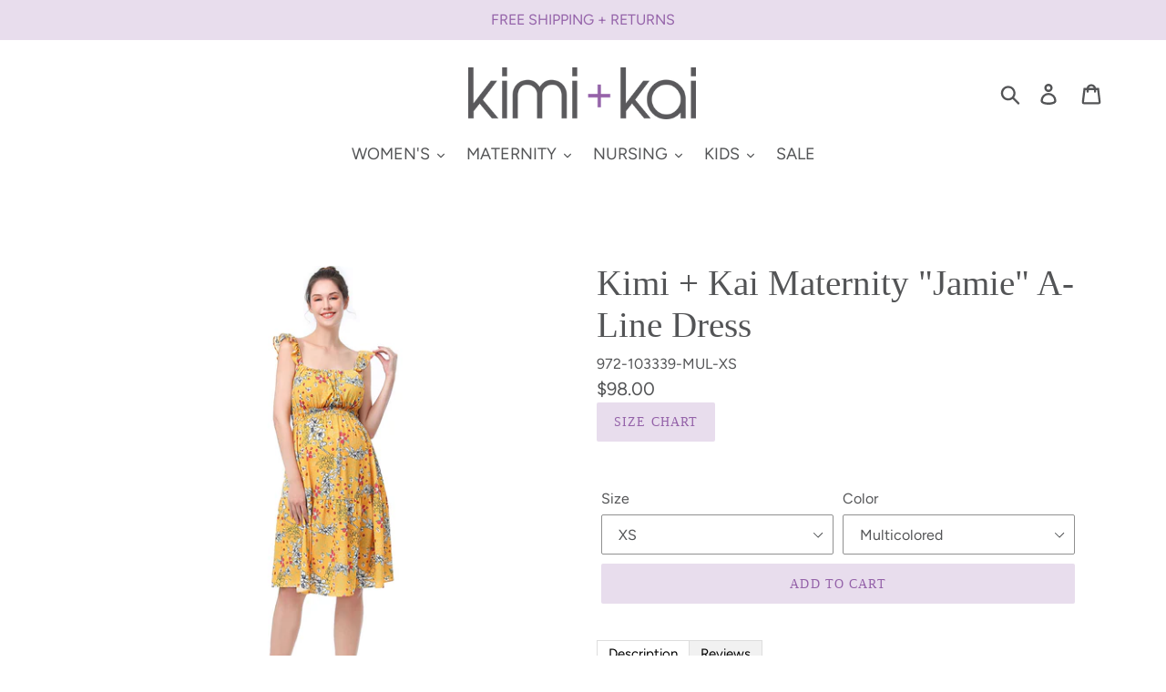

--- FILE ---
content_type: text/html; charset=utf-8
request_url: https://www.kimiandkai.com/products/kimi-kai-maternity-jamie-a-line-dress
body_size: 26223
content:
<!doctype html>
<html class="no-js" lang="en">
<head>
  <meta charset="utf-8">
  <meta http-equiv="X-UA-Compatible" content="IE=edge,chrome=1">
  <meta name="viewport" content="width=device-width,initial-scale=1">
  <meta name="theme-color" content="#e8dded">
  <link rel="canonical" href="https://www.kimiandkai.com/products/kimi-kai-maternity-jamie-a-line-dress"><title>Kimi + Kai Maternity &quot;Jamie&quot; A-Line Dress
&ndash; kimi + kai</title><meta name="description" content="Slip on style Empire waist Sleeveless Approx. length from shoulder: 39&quot; Machine wash cold Imported 100% polyester Embrace summer weather in this tiered sundress that flaunts a warm floral print."><!-- /snippets/social-meta-tags.liquid -->




<meta property="og:site_name" content="kimi + kai">
<meta property="og:url" content="https://www.kimiandkai.com/products/kimi-kai-maternity-jamie-a-line-dress">
<meta property="og:title" content="Kimi + Kai Maternity "Jamie" A-Line Dress">
<meta property="og:type" content="product">
<meta property="og:description" content="Slip on style Empire waist Sleeveless Approx. length from shoulder: 39&quot; Machine wash cold Imported 100% polyester Embrace summer weather in this tiered sundress that flaunts a warm floral print.">

  <meta property="og:price:amount" content="98.00">
  <meta property="og:price:currency" content="USD">

<meta property="og:image" content="http://www.kimiandkai.com/cdn/shop/products/972-103339-mul_33_1200x1200.jpg?v=1644680982"><meta property="og:image" content="http://www.kimiandkai.com/cdn/shop/products/972-103339-mul_36_1200x1200.jpg?v=1644680982"><meta property="og:image" content="http://www.kimiandkai.com/cdn/shop/products/972-103339-mul_29_1200x1200.jpg?v=1644680982">
<meta property="og:image:secure_url" content="https://www.kimiandkai.com/cdn/shop/products/972-103339-mul_33_1200x1200.jpg?v=1644680982"><meta property="og:image:secure_url" content="https://www.kimiandkai.com/cdn/shop/products/972-103339-mul_36_1200x1200.jpg?v=1644680982"><meta property="og:image:secure_url" content="https://www.kimiandkai.com/cdn/shop/products/972-103339-mul_29_1200x1200.jpg?v=1644680982">


<meta name="twitter:card" content="summary_large_image">
<meta name="twitter:title" content="Kimi + Kai Maternity "Jamie" A-Line Dress">
<meta name="twitter:description" content="Slip on style Empire waist Sleeveless Approx. length from shoulder: 39&quot; Machine wash cold Imported 100% polyester Embrace summer weather in this tiered sundress that flaunts a warm floral print.">


  <link href="//www.kimiandkai.com/cdn/shop/t/10/assets/theme.scss.css?v=132083668909734370741759332006" rel="stylesheet" type="text/css" media="all" />

  <script>
    var theme = {
      strings: {
        addToCart: "Add to cart",
        soldOut: "Sold out",
        unavailable: "Unavailable",
        regularPrice: "Regular price",
        sale: "Sale",
        showMore: "Show More",
        showLess: "Show Less",
        addressError: "Error looking up that address",
        addressNoResults: "No results for that address",
        addressQueryLimit: "You have exceeded the Google API usage limit. Consider upgrading to a \u003ca href=\"https:\/\/developers.google.com\/maps\/premium\/usage-limits\"\u003ePremium Plan\u003c\/a\u003e.",
        authError: "There was a problem authenticating your Google Maps account.",
        newWindow: "Opens in a new window.",
        external: "Opens external website.",
        newWindowExternal: "Opens external website in a new window.",
        quantityMinimumMessage: "Quantity must be 1 or more"
      },
      moneyFormat: "${{amount}}"
    }

    document.documentElement.className = document.documentElement.className.replace('no-js', 'js');
  </script><script src="//www.kimiandkai.com/cdn/shop/t/10/assets/lazysizes.js?v=68441465964607740661632921928" async="async"></script>
  <script src="//www.kimiandkai.com/cdn/shop/t/10/assets/vendor.js?v=4128756293109716261632921932" defer="defer"></script>
  <script src="//www.kimiandkai.com/cdn/shop/t/10/assets/theme.js?v=62659787975533365151639427923" defer="defer"></script>

  <script>window.performance && window.performance.mark && window.performance.mark('shopify.content_for_header.start');</script><meta name="google-site-verification" content="-4Ro_4h7q4LP2JX_kBQ46vt3SBKBs1XRXjxR9hKL4ks">
<meta name="google-site-verification" content="A-dWbAJg2DI_uXZJbvHta2Dj2RqkFyTwCwWUdRBdBSQ">
<meta name="facebook-domain-verification" content="4c93cwxu91ulct8zc4ah7tzoqiy1mz">
<meta name="facebook-domain-verification" content="1gt1nibj76zgqenuomyh7ck5ms62gd">
<meta id="shopify-digital-wallet" name="shopify-digital-wallet" content="/10552802/digital_wallets/dialog">
<meta name="shopify-checkout-api-token" content="ef7e18bc8c1b218d356e0e8272065e34">
<meta id="in-context-paypal-metadata" data-shop-id="10552802" data-venmo-supported="false" data-environment="production" data-locale="en_US" data-paypal-v4="true" data-currency="USD">
<link rel="alternate" type="application/json+oembed" href="https://www.kimiandkai.com/products/kimi-kai-maternity-jamie-a-line-dress.oembed">
<script async="async" src="/checkouts/internal/preloads.js?locale=en-US"></script>
<link rel="preconnect" href="https://shop.app" crossorigin="anonymous">
<script async="async" src="https://shop.app/checkouts/internal/preloads.js?locale=en-US&shop_id=10552802" crossorigin="anonymous"></script>
<script id="apple-pay-shop-capabilities" type="application/json">{"shopId":10552802,"countryCode":"US","currencyCode":"USD","merchantCapabilities":["supports3DS"],"merchantId":"gid:\/\/shopify\/Shop\/10552802","merchantName":"kimi + kai","requiredBillingContactFields":["postalAddress","email","phone"],"requiredShippingContactFields":["postalAddress","email","phone"],"shippingType":"shipping","supportedNetworks":["visa","masterCard","amex","discover","elo","jcb"],"total":{"type":"pending","label":"kimi + kai","amount":"1.00"},"shopifyPaymentsEnabled":true,"supportsSubscriptions":true}</script>
<script id="shopify-features" type="application/json">{"accessToken":"ef7e18bc8c1b218d356e0e8272065e34","betas":["rich-media-storefront-analytics"],"domain":"www.kimiandkai.com","predictiveSearch":true,"shopId":10552802,"locale":"en"}</script>
<script>var Shopify = Shopify || {};
Shopify.shop = "momobaby-com.myshopify.com";
Shopify.locale = "en";
Shopify.currency = {"active":"USD","rate":"1.0"};
Shopify.country = "US";
Shopify.theme = {"name":"Copy of Debut","id":127439110328,"schema_name":"Debut","schema_version":"11.3.0","theme_store_id":796,"role":"main"};
Shopify.theme.handle = "null";
Shopify.theme.style = {"id":null,"handle":null};
Shopify.cdnHost = "www.kimiandkai.com/cdn";
Shopify.routes = Shopify.routes || {};
Shopify.routes.root = "/";</script>
<script type="module">!function(o){(o.Shopify=o.Shopify||{}).modules=!0}(window);</script>
<script>!function(o){function n(){var o=[];function n(){o.push(Array.prototype.slice.apply(arguments))}return n.q=o,n}var t=o.Shopify=o.Shopify||{};t.loadFeatures=n(),t.autoloadFeatures=n()}(window);</script>
<script>
  window.ShopifyPay = window.ShopifyPay || {};
  window.ShopifyPay.apiHost = "shop.app\/pay";
  window.ShopifyPay.redirectState = null;
</script>
<script id="shop-js-analytics" type="application/json">{"pageType":"product"}</script>
<script defer="defer" async type="module" src="//www.kimiandkai.com/cdn/shopifycloud/shop-js/modules/v2/client.init-shop-cart-sync_BT-GjEfc.en.esm.js"></script>
<script defer="defer" async type="module" src="//www.kimiandkai.com/cdn/shopifycloud/shop-js/modules/v2/chunk.common_D58fp_Oc.esm.js"></script>
<script defer="defer" async type="module" src="//www.kimiandkai.com/cdn/shopifycloud/shop-js/modules/v2/chunk.modal_xMitdFEc.esm.js"></script>
<script type="module">
  await import("//www.kimiandkai.com/cdn/shopifycloud/shop-js/modules/v2/client.init-shop-cart-sync_BT-GjEfc.en.esm.js");
await import("//www.kimiandkai.com/cdn/shopifycloud/shop-js/modules/v2/chunk.common_D58fp_Oc.esm.js");
await import("//www.kimiandkai.com/cdn/shopifycloud/shop-js/modules/v2/chunk.modal_xMitdFEc.esm.js");

  window.Shopify.SignInWithShop?.initShopCartSync?.({"fedCMEnabled":true,"windoidEnabled":true});

</script>
<script>
  window.Shopify = window.Shopify || {};
  if (!window.Shopify.featureAssets) window.Shopify.featureAssets = {};
  window.Shopify.featureAssets['shop-js'] = {"shop-cart-sync":["modules/v2/client.shop-cart-sync_DZOKe7Ll.en.esm.js","modules/v2/chunk.common_D58fp_Oc.esm.js","modules/v2/chunk.modal_xMitdFEc.esm.js"],"init-fed-cm":["modules/v2/client.init-fed-cm_B6oLuCjv.en.esm.js","modules/v2/chunk.common_D58fp_Oc.esm.js","modules/v2/chunk.modal_xMitdFEc.esm.js"],"shop-cash-offers":["modules/v2/client.shop-cash-offers_D2sdYoxE.en.esm.js","modules/v2/chunk.common_D58fp_Oc.esm.js","modules/v2/chunk.modal_xMitdFEc.esm.js"],"shop-login-button":["modules/v2/client.shop-login-button_QeVjl5Y3.en.esm.js","modules/v2/chunk.common_D58fp_Oc.esm.js","modules/v2/chunk.modal_xMitdFEc.esm.js"],"pay-button":["modules/v2/client.pay-button_DXTOsIq6.en.esm.js","modules/v2/chunk.common_D58fp_Oc.esm.js","modules/v2/chunk.modal_xMitdFEc.esm.js"],"shop-button":["modules/v2/client.shop-button_DQZHx9pm.en.esm.js","modules/v2/chunk.common_D58fp_Oc.esm.js","modules/v2/chunk.modal_xMitdFEc.esm.js"],"avatar":["modules/v2/client.avatar_BTnouDA3.en.esm.js"],"init-windoid":["modules/v2/client.init-windoid_CR1B-cfM.en.esm.js","modules/v2/chunk.common_D58fp_Oc.esm.js","modules/v2/chunk.modal_xMitdFEc.esm.js"],"init-shop-for-new-customer-accounts":["modules/v2/client.init-shop-for-new-customer-accounts_C_vY_xzh.en.esm.js","modules/v2/client.shop-login-button_QeVjl5Y3.en.esm.js","modules/v2/chunk.common_D58fp_Oc.esm.js","modules/v2/chunk.modal_xMitdFEc.esm.js"],"init-shop-email-lookup-coordinator":["modules/v2/client.init-shop-email-lookup-coordinator_BI7n9ZSv.en.esm.js","modules/v2/chunk.common_D58fp_Oc.esm.js","modules/v2/chunk.modal_xMitdFEc.esm.js"],"init-shop-cart-sync":["modules/v2/client.init-shop-cart-sync_BT-GjEfc.en.esm.js","modules/v2/chunk.common_D58fp_Oc.esm.js","modules/v2/chunk.modal_xMitdFEc.esm.js"],"shop-toast-manager":["modules/v2/client.shop-toast-manager_DiYdP3xc.en.esm.js","modules/v2/chunk.common_D58fp_Oc.esm.js","modules/v2/chunk.modal_xMitdFEc.esm.js"],"init-customer-accounts":["modules/v2/client.init-customer-accounts_D9ZNqS-Q.en.esm.js","modules/v2/client.shop-login-button_QeVjl5Y3.en.esm.js","modules/v2/chunk.common_D58fp_Oc.esm.js","modules/v2/chunk.modal_xMitdFEc.esm.js"],"init-customer-accounts-sign-up":["modules/v2/client.init-customer-accounts-sign-up_iGw4briv.en.esm.js","modules/v2/client.shop-login-button_QeVjl5Y3.en.esm.js","modules/v2/chunk.common_D58fp_Oc.esm.js","modules/v2/chunk.modal_xMitdFEc.esm.js"],"shop-follow-button":["modules/v2/client.shop-follow-button_CqMgW2wH.en.esm.js","modules/v2/chunk.common_D58fp_Oc.esm.js","modules/v2/chunk.modal_xMitdFEc.esm.js"],"checkout-modal":["modules/v2/client.checkout-modal_xHeaAweL.en.esm.js","modules/v2/chunk.common_D58fp_Oc.esm.js","modules/v2/chunk.modal_xMitdFEc.esm.js"],"shop-login":["modules/v2/client.shop-login_D91U-Q7h.en.esm.js","modules/v2/chunk.common_D58fp_Oc.esm.js","modules/v2/chunk.modal_xMitdFEc.esm.js"],"lead-capture":["modules/v2/client.lead-capture_BJmE1dJe.en.esm.js","modules/v2/chunk.common_D58fp_Oc.esm.js","modules/v2/chunk.modal_xMitdFEc.esm.js"],"payment-terms":["modules/v2/client.payment-terms_Ci9AEqFq.en.esm.js","modules/v2/chunk.common_D58fp_Oc.esm.js","modules/v2/chunk.modal_xMitdFEc.esm.js"]};
</script>
<script>(function() {
  var isLoaded = false;
  function asyncLoad() {
    if (isLoaded) return;
    isLoaded = true;
    var urls = ["https:\/\/cdn-scripts.signifyd.com\/shopify\/script-tag.js?shop=momobaby-com.myshopify.com","\/\/s3.amazonaws.com\/booster-eu-cookie\/momobaby-com.myshopify.com\/booster_eu_cookie.js?shop=momobaby-com.myshopify.com","https:\/\/cdn.shopify.com\/s\/files\/1\/1055\/2802\/t\/6\/assets\/sca-qv-scripts-noconfig.js?3133\u0026shop=momobaby-com.myshopify.com"];
    for (var i = 0; i < urls.length; i++) {
      var s = document.createElement('script');
      s.type = 'text/javascript';
      s.async = true;
      s.src = urls[i];
      var x = document.getElementsByTagName('script')[0];
      x.parentNode.insertBefore(s, x);
    }
  };
  if(window.attachEvent) {
    window.attachEvent('onload', asyncLoad);
  } else {
    window.addEventListener('load', asyncLoad, false);
  }
})();</script>
<script id="__st">var __st={"a":10552802,"offset":-18000,"reqid":"cc87c86c-a98e-4f4d-a435-6cf6db64f597-1769233739","pageurl":"www.kimiandkai.com\/products\/kimi-kai-maternity-jamie-a-line-dress","u":"81b5c0c23c50","p":"product","rtyp":"product","rid":6683736932536};</script>
<script>window.ShopifyPaypalV4VisibilityTracking = true;</script>
<script id="captcha-bootstrap">!function(){'use strict';const t='contact',e='account',n='new_comment',o=[[t,t],['blogs',n],['comments',n],[t,'customer']],c=[[e,'customer_login'],[e,'guest_login'],[e,'recover_customer_password'],[e,'create_customer']],r=t=>t.map((([t,e])=>`form[action*='/${t}']:not([data-nocaptcha='true']) input[name='form_type'][value='${e}']`)).join(','),a=t=>()=>t?[...document.querySelectorAll(t)].map((t=>t.form)):[];function s(){const t=[...o],e=r(t);return a(e)}const i='password',u='form_key',d=['recaptcha-v3-token','g-recaptcha-response','h-captcha-response',i],f=()=>{try{return window.sessionStorage}catch{return}},m='__shopify_v',_=t=>t.elements[u];function p(t,e,n=!1){try{const o=window.sessionStorage,c=JSON.parse(o.getItem(e)),{data:r}=function(t){const{data:e,action:n}=t;return t[m]||n?{data:e,action:n}:{data:t,action:n}}(c);for(const[e,n]of Object.entries(r))t.elements[e]&&(t.elements[e].value=n);n&&o.removeItem(e)}catch(o){console.error('form repopulation failed',{error:o})}}const l='form_type',E='cptcha';function T(t){t.dataset[E]=!0}const w=window,h=w.document,L='Shopify',v='ce_forms',y='captcha';let A=!1;((t,e)=>{const n=(g='f06e6c50-85a8-45c8-87d0-21a2b65856fe',I='https://cdn.shopify.com/shopifycloud/storefront-forms-hcaptcha/ce_storefront_forms_captcha_hcaptcha.v1.5.2.iife.js',D={infoText:'Protected by hCaptcha',privacyText:'Privacy',termsText:'Terms'},(t,e,n)=>{const o=w[L][v],c=o.bindForm;if(c)return c(t,g,e,D).then(n);var r;o.q.push([[t,g,e,D],n]),r=I,A||(h.body.append(Object.assign(h.createElement('script'),{id:'captcha-provider',async:!0,src:r})),A=!0)});var g,I,D;w[L]=w[L]||{},w[L][v]=w[L][v]||{},w[L][v].q=[],w[L][y]=w[L][y]||{},w[L][y].protect=function(t,e){n(t,void 0,e),T(t)},Object.freeze(w[L][y]),function(t,e,n,w,h,L){const[v,y,A,g]=function(t,e,n){const i=e?o:[],u=t?c:[],d=[...i,...u],f=r(d),m=r(i),_=r(d.filter((([t,e])=>n.includes(e))));return[a(f),a(m),a(_),s()]}(w,h,L),I=t=>{const e=t.target;return e instanceof HTMLFormElement?e:e&&e.form},D=t=>v().includes(t);t.addEventListener('submit',(t=>{const e=I(t);if(!e)return;const n=D(e)&&!e.dataset.hcaptchaBound&&!e.dataset.recaptchaBound,o=_(e),c=g().includes(e)&&(!o||!o.value);(n||c)&&t.preventDefault(),c&&!n&&(function(t){try{if(!f())return;!function(t){const e=f();if(!e)return;const n=_(t);if(!n)return;const o=n.value;o&&e.removeItem(o)}(t);const e=Array.from(Array(32),(()=>Math.random().toString(36)[2])).join('');!function(t,e){_(t)||t.append(Object.assign(document.createElement('input'),{type:'hidden',name:u})),t.elements[u].value=e}(t,e),function(t,e){const n=f();if(!n)return;const o=[...t.querySelectorAll(`input[type='${i}']`)].map((({name:t})=>t)),c=[...d,...o],r={};for(const[a,s]of new FormData(t).entries())c.includes(a)||(r[a]=s);n.setItem(e,JSON.stringify({[m]:1,action:t.action,data:r}))}(t,e)}catch(e){console.error('failed to persist form',e)}}(e),e.submit())}));const S=(t,e)=>{t&&!t.dataset[E]&&(n(t,e.some((e=>e===t))),T(t))};for(const o of['focusin','change'])t.addEventListener(o,(t=>{const e=I(t);D(e)&&S(e,y())}));const B=e.get('form_key'),M=e.get(l),P=B&&M;t.addEventListener('DOMContentLoaded',(()=>{const t=y();if(P)for(const e of t)e.elements[l].value===M&&p(e,B);[...new Set([...A(),...v().filter((t=>'true'===t.dataset.shopifyCaptcha))])].forEach((e=>S(e,t)))}))}(h,new URLSearchParams(w.location.search),n,t,e,['guest_login'])})(!0,!0)}();</script>
<script integrity="sha256-4kQ18oKyAcykRKYeNunJcIwy7WH5gtpwJnB7kiuLZ1E=" data-source-attribution="shopify.loadfeatures" defer="defer" src="//www.kimiandkai.com/cdn/shopifycloud/storefront/assets/storefront/load_feature-a0a9edcb.js" crossorigin="anonymous"></script>
<script crossorigin="anonymous" defer="defer" src="//www.kimiandkai.com/cdn/shopifycloud/storefront/assets/shopify_pay/storefront-65b4c6d7.js?v=20250812"></script>
<script data-source-attribution="shopify.dynamic_checkout.dynamic.init">var Shopify=Shopify||{};Shopify.PaymentButton=Shopify.PaymentButton||{isStorefrontPortableWallets:!0,init:function(){window.Shopify.PaymentButton.init=function(){};var t=document.createElement("script");t.src="https://www.kimiandkai.com/cdn/shopifycloud/portable-wallets/latest/portable-wallets.en.js",t.type="module",document.head.appendChild(t)}};
</script>
<script data-source-attribution="shopify.dynamic_checkout.buyer_consent">
  function portableWalletsHideBuyerConsent(e){var t=document.getElementById("shopify-buyer-consent"),n=document.getElementById("shopify-subscription-policy-button");t&&n&&(t.classList.add("hidden"),t.setAttribute("aria-hidden","true"),n.removeEventListener("click",e))}function portableWalletsShowBuyerConsent(e){var t=document.getElementById("shopify-buyer-consent"),n=document.getElementById("shopify-subscription-policy-button");t&&n&&(t.classList.remove("hidden"),t.removeAttribute("aria-hidden"),n.addEventListener("click",e))}window.Shopify?.PaymentButton&&(window.Shopify.PaymentButton.hideBuyerConsent=portableWalletsHideBuyerConsent,window.Shopify.PaymentButton.showBuyerConsent=portableWalletsShowBuyerConsent);
</script>
<script data-source-attribution="shopify.dynamic_checkout.cart.bootstrap">document.addEventListener("DOMContentLoaded",(function(){function t(){return document.querySelector("shopify-accelerated-checkout-cart, shopify-accelerated-checkout")}if(t())Shopify.PaymentButton.init();else{new MutationObserver((function(e,n){t()&&(Shopify.PaymentButton.init(),n.disconnect())})).observe(document.body,{childList:!0,subtree:!0})}}));
</script>
<link id="shopify-accelerated-checkout-styles" rel="stylesheet" media="screen" href="https://www.kimiandkai.com/cdn/shopifycloud/portable-wallets/latest/accelerated-checkout-backwards-compat.css" crossorigin="anonymous">
<style id="shopify-accelerated-checkout-cart">
        #shopify-buyer-consent {
  margin-top: 1em;
  display: inline-block;
  width: 100%;
}

#shopify-buyer-consent.hidden {
  display: none;
}

#shopify-subscription-policy-button {
  background: none;
  border: none;
  padding: 0;
  text-decoration: underline;
  font-size: inherit;
  cursor: pointer;
}

#shopify-subscription-policy-button::before {
  box-shadow: none;
}

      </style>

<script>window.performance && window.performance.mark && window.performance.mark('shopify.content_for_header.end');</script>
<link rel="stylesheet" href="//www.kimiandkai.com/cdn/shop/t/10/assets/sca-quick-view.css?v=137430769807432326481632921929">
<link rel="stylesheet" href="//www.kimiandkai.com/cdn/shop/t/10/assets/sca-jquery.fancybox.css?v=152214158924873746481632921929">
<script src="//www.kimiandkai.com/cdn/shopifycloud/storefront/assets/themes_support/option_selection-b017cd28.js" type="text/javascript"></script>
<script src="//www.kimiandkai.com/cdn/shop/t/10/assets/sca-qv-scripts-noconfig.js?v=158338195008041158731632921930" type="text/javascript"></script>
 <link href="https://monorail-edge.shopifysvc.com" rel="dns-prefetch">
<script>(function(){if ("sendBeacon" in navigator && "performance" in window) {try {var session_token_from_headers = performance.getEntriesByType('navigation')[0].serverTiming.find(x => x.name == '_s').description;} catch {var session_token_from_headers = undefined;}var session_cookie_matches = document.cookie.match(/_shopify_s=([^;]*)/);var session_token_from_cookie = session_cookie_matches && session_cookie_matches.length === 2 ? session_cookie_matches[1] : "";var session_token = session_token_from_headers || session_token_from_cookie || "";function handle_abandonment_event(e) {var entries = performance.getEntries().filter(function(entry) {return /monorail-edge.shopifysvc.com/.test(entry.name);});if (!window.abandonment_tracked && entries.length === 0) {window.abandonment_tracked = true;var currentMs = Date.now();var navigation_start = performance.timing.navigationStart;var payload = {shop_id: 10552802,url: window.location.href,navigation_start,duration: currentMs - navigation_start,session_token,page_type: "product"};window.navigator.sendBeacon("https://monorail-edge.shopifysvc.com/v1/produce", JSON.stringify({schema_id: "online_store_buyer_site_abandonment/1.1",payload: payload,metadata: {event_created_at_ms: currentMs,event_sent_at_ms: currentMs}}));}}window.addEventListener('pagehide', handle_abandonment_event);}}());</script>
<script id="web-pixels-manager-setup">(function e(e,d,r,n,o){if(void 0===o&&(o={}),!Boolean(null===(a=null===(i=window.Shopify)||void 0===i?void 0:i.analytics)||void 0===a?void 0:a.replayQueue)){var i,a;window.Shopify=window.Shopify||{};var t=window.Shopify;t.analytics=t.analytics||{};var s=t.analytics;s.replayQueue=[],s.publish=function(e,d,r){return s.replayQueue.push([e,d,r]),!0};try{self.performance.mark("wpm:start")}catch(e){}var l=function(){var e={modern:/Edge?\/(1{2}[4-9]|1[2-9]\d|[2-9]\d{2}|\d{4,})\.\d+(\.\d+|)|Firefox\/(1{2}[4-9]|1[2-9]\d|[2-9]\d{2}|\d{4,})\.\d+(\.\d+|)|Chrom(ium|e)\/(9{2}|\d{3,})\.\d+(\.\d+|)|(Maci|X1{2}).+ Version\/(15\.\d+|(1[6-9]|[2-9]\d|\d{3,})\.\d+)([,.]\d+|)( \(\w+\)|)( Mobile\/\w+|) Safari\/|Chrome.+OPR\/(9{2}|\d{3,})\.\d+\.\d+|(CPU[ +]OS|iPhone[ +]OS|CPU[ +]iPhone|CPU IPhone OS|CPU iPad OS)[ +]+(15[._]\d+|(1[6-9]|[2-9]\d|\d{3,})[._]\d+)([._]\d+|)|Android:?[ /-](13[3-9]|1[4-9]\d|[2-9]\d{2}|\d{4,})(\.\d+|)(\.\d+|)|Android.+Firefox\/(13[5-9]|1[4-9]\d|[2-9]\d{2}|\d{4,})\.\d+(\.\d+|)|Android.+Chrom(ium|e)\/(13[3-9]|1[4-9]\d|[2-9]\d{2}|\d{4,})\.\d+(\.\d+|)|SamsungBrowser\/([2-9]\d|\d{3,})\.\d+/,legacy:/Edge?\/(1[6-9]|[2-9]\d|\d{3,})\.\d+(\.\d+|)|Firefox\/(5[4-9]|[6-9]\d|\d{3,})\.\d+(\.\d+|)|Chrom(ium|e)\/(5[1-9]|[6-9]\d|\d{3,})\.\d+(\.\d+|)([\d.]+$|.*Safari\/(?![\d.]+ Edge\/[\d.]+$))|(Maci|X1{2}).+ Version\/(10\.\d+|(1[1-9]|[2-9]\d|\d{3,})\.\d+)([,.]\d+|)( \(\w+\)|)( Mobile\/\w+|) Safari\/|Chrome.+OPR\/(3[89]|[4-9]\d|\d{3,})\.\d+\.\d+|(CPU[ +]OS|iPhone[ +]OS|CPU[ +]iPhone|CPU IPhone OS|CPU iPad OS)[ +]+(10[._]\d+|(1[1-9]|[2-9]\d|\d{3,})[._]\d+)([._]\d+|)|Android:?[ /-](13[3-9]|1[4-9]\d|[2-9]\d{2}|\d{4,})(\.\d+|)(\.\d+|)|Mobile Safari.+OPR\/([89]\d|\d{3,})\.\d+\.\d+|Android.+Firefox\/(13[5-9]|1[4-9]\d|[2-9]\d{2}|\d{4,})\.\d+(\.\d+|)|Android.+Chrom(ium|e)\/(13[3-9]|1[4-9]\d|[2-9]\d{2}|\d{4,})\.\d+(\.\d+|)|Android.+(UC? ?Browser|UCWEB|U3)[ /]?(15\.([5-9]|\d{2,})|(1[6-9]|[2-9]\d|\d{3,})\.\d+)\.\d+|SamsungBrowser\/(5\.\d+|([6-9]|\d{2,})\.\d+)|Android.+MQ{2}Browser\/(14(\.(9|\d{2,})|)|(1[5-9]|[2-9]\d|\d{3,})(\.\d+|))(\.\d+|)|K[Aa][Ii]OS\/(3\.\d+|([4-9]|\d{2,})\.\d+)(\.\d+|)/},d=e.modern,r=e.legacy,n=navigator.userAgent;return n.match(d)?"modern":n.match(r)?"legacy":"unknown"}(),u="modern"===l?"modern":"legacy",c=(null!=n?n:{modern:"",legacy:""})[u],f=function(e){return[e.baseUrl,"/wpm","/b",e.hashVersion,"modern"===e.buildTarget?"m":"l",".js"].join("")}({baseUrl:d,hashVersion:r,buildTarget:u}),m=function(e){var d=e.version,r=e.bundleTarget,n=e.surface,o=e.pageUrl,i=e.monorailEndpoint;return{emit:function(e){var a=e.status,t=e.errorMsg,s=(new Date).getTime(),l=JSON.stringify({metadata:{event_sent_at_ms:s},events:[{schema_id:"web_pixels_manager_load/3.1",payload:{version:d,bundle_target:r,page_url:o,status:a,surface:n,error_msg:t},metadata:{event_created_at_ms:s}}]});if(!i)return console&&console.warn&&console.warn("[Web Pixels Manager] No Monorail endpoint provided, skipping logging."),!1;try{return self.navigator.sendBeacon.bind(self.navigator)(i,l)}catch(e){}var u=new XMLHttpRequest;try{return u.open("POST",i,!0),u.setRequestHeader("Content-Type","text/plain"),u.send(l),!0}catch(e){return console&&console.warn&&console.warn("[Web Pixels Manager] Got an unhandled error while logging to Monorail."),!1}}}}({version:r,bundleTarget:l,surface:e.surface,pageUrl:self.location.href,monorailEndpoint:e.monorailEndpoint});try{o.browserTarget=l,function(e){var d=e.src,r=e.async,n=void 0===r||r,o=e.onload,i=e.onerror,a=e.sri,t=e.scriptDataAttributes,s=void 0===t?{}:t,l=document.createElement("script"),u=document.querySelector("head"),c=document.querySelector("body");if(l.async=n,l.src=d,a&&(l.integrity=a,l.crossOrigin="anonymous"),s)for(var f in s)if(Object.prototype.hasOwnProperty.call(s,f))try{l.dataset[f]=s[f]}catch(e){}if(o&&l.addEventListener("load",o),i&&l.addEventListener("error",i),u)u.appendChild(l);else{if(!c)throw new Error("Did not find a head or body element to append the script");c.appendChild(l)}}({src:f,async:!0,onload:function(){if(!function(){var e,d;return Boolean(null===(d=null===(e=window.Shopify)||void 0===e?void 0:e.analytics)||void 0===d?void 0:d.initialized)}()){var d=window.webPixelsManager.init(e)||void 0;if(d){var r=window.Shopify.analytics;r.replayQueue.forEach((function(e){var r=e[0],n=e[1],o=e[2];d.publishCustomEvent(r,n,o)})),r.replayQueue=[],r.publish=d.publishCustomEvent,r.visitor=d.visitor,r.initialized=!0}}},onerror:function(){return m.emit({status:"failed",errorMsg:"".concat(f," has failed to load")})},sri:function(e){var d=/^sha384-[A-Za-z0-9+/=]+$/;return"string"==typeof e&&d.test(e)}(c)?c:"",scriptDataAttributes:o}),m.emit({status:"loading"})}catch(e){m.emit({status:"failed",errorMsg:(null==e?void 0:e.message)||"Unknown error"})}}})({shopId: 10552802,storefrontBaseUrl: "https://www.kimiandkai.com",extensionsBaseUrl: "https://extensions.shopifycdn.com/cdn/shopifycloud/web-pixels-manager",monorailEndpoint: "https://monorail-edge.shopifysvc.com/unstable/produce_batch",surface: "storefront-renderer",enabledBetaFlags: ["2dca8a86"],webPixelsConfigList: [{"id":"880410909","configuration":"{\"config\":\"{\\\"pixel_id\\\":\\\"GT-55NNQCZ\\\",\\\"target_country\\\":\\\"US\\\",\\\"gtag_events\\\":[{\\\"type\\\":\\\"purchase\\\",\\\"action_label\\\":\\\"MC-SPT75Q6CK3\\\"},{\\\"type\\\":\\\"page_view\\\",\\\"action_label\\\":\\\"MC-SPT75Q6CK3\\\"},{\\\"type\\\":\\\"view_item\\\",\\\"action_label\\\":\\\"MC-SPT75Q6CK3\\\"}],\\\"enable_monitoring_mode\\\":false}\"}","eventPayloadVersion":"v1","runtimeContext":"OPEN","scriptVersion":"b2a88bafab3e21179ed38636efcd8a93","type":"APP","apiClientId":1780363,"privacyPurposes":[],"dataSharingAdjustments":{"protectedCustomerApprovalScopes":["read_customer_address","read_customer_email","read_customer_name","read_customer_personal_data","read_customer_phone"]}},{"id":"306905373","configuration":"{\"pixel_id\":\"1178487592984382\",\"pixel_type\":\"facebook_pixel\",\"metaapp_system_user_token\":\"-\"}","eventPayloadVersion":"v1","runtimeContext":"OPEN","scriptVersion":"ca16bc87fe92b6042fbaa3acc2fbdaa6","type":"APP","apiClientId":2329312,"privacyPurposes":["ANALYTICS","MARKETING","SALE_OF_DATA"],"dataSharingAdjustments":{"protectedCustomerApprovalScopes":["read_customer_address","read_customer_email","read_customer_name","read_customer_personal_data","read_customer_phone"]}},{"id":"135495965","eventPayloadVersion":"v1","runtimeContext":"LAX","scriptVersion":"1","type":"CUSTOM","privacyPurposes":["MARKETING"],"name":"Meta pixel (migrated)"},{"id":"143098141","eventPayloadVersion":"v1","runtimeContext":"LAX","scriptVersion":"1","type":"CUSTOM","privacyPurposes":["ANALYTICS"],"name":"Google Analytics tag (migrated)"},{"id":"shopify-app-pixel","configuration":"{}","eventPayloadVersion":"v1","runtimeContext":"STRICT","scriptVersion":"0450","apiClientId":"shopify-pixel","type":"APP","privacyPurposes":["ANALYTICS","MARKETING"]},{"id":"shopify-custom-pixel","eventPayloadVersion":"v1","runtimeContext":"LAX","scriptVersion":"0450","apiClientId":"shopify-pixel","type":"CUSTOM","privacyPurposes":["ANALYTICS","MARKETING"]}],isMerchantRequest: false,initData: {"shop":{"name":"kimi + kai","paymentSettings":{"currencyCode":"USD"},"myshopifyDomain":"momobaby-com.myshopify.com","countryCode":"US","storefrontUrl":"https:\/\/www.kimiandkai.com"},"customer":null,"cart":null,"checkout":null,"productVariants":[{"price":{"amount":98.0,"currencyCode":"USD"},"product":{"title":"Kimi + Kai Maternity \"Jamie\" A-Line Dress","vendor":"Kimi + Kai Maternity","id":"6683736932536","untranslatedTitle":"Kimi + Kai Maternity \"Jamie\" A-Line Dress","url":"\/products\/kimi-kai-maternity-jamie-a-line-dress","type":"Dress"},"id":"39743344083128","image":{"src":"\/\/www.kimiandkai.com\/cdn\/shop\/products\/972-103339-mul_33.jpg?v=1644680982"},"sku":"972-103339-MUL-XS","title":"XS \/ Multicolored","untranslatedTitle":"XS \/ Multicolored"},{"price":{"amount":98.0,"currencyCode":"USD"},"product":{"title":"Kimi + Kai Maternity \"Jamie\" A-Line Dress","vendor":"Kimi + Kai Maternity","id":"6683736932536","untranslatedTitle":"Kimi + Kai Maternity \"Jamie\" A-Line Dress","url":"\/products\/kimi-kai-maternity-jamie-a-line-dress","type":"Dress"},"id":"39743344115896","image":{"src":"\/\/www.kimiandkai.com\/cdn\/shop\/products\/972-103339-mul_33.jpg?v=1644680982"},"sku":"972-103339-MUL-S","title":"S \/ Multicolored","untranslatedTitle":"S \/ Multicolored"},{"price":{"amount":98.0,"currencyCode":"USD"},"product":{"title":"Kimi + Kai Maternity \"Jamie\" A-Line Dress","vendor":"Kimi + Kai Maternity","id":"6683736932536","untranslatedTitle":"Kimi + Kai Maternity \"Jamie\" A-Line Dress","url":"\/products\/kimi-kai-maternity-jamie-a-line-dress","type":"Dress"},"id":"39743344148664","image":{"src":"\/\/www.kimiandkai.com\/cdn\/shop\/products\/972-103339-mul_33.jpg?v=1644680982"},"sku":"972-103339-MUL-M","title":"M \/ Multicolored","untranslatedTitle":"M \/ Multicolored"},{"price":{"amount":98.0,"currencyCode":"USD"},"product":{"title":"Kimi + Kai Maternity \"Jamie\" A-Line Dress","vendor":"Kimi + Kai Maternity","id":"6683736932536","untranslatedTitle":"Kimi + Kai Maternity \"Jamie\" A-Line Dress","url":"\/products\/kimi-kai-maternity-jamie-a-line-dress","type":"Dress"},"id":"39743344181432","image":{"src":"\/\/www.kimiandkai.com\/cdn\/shop\/products\/972-103339-mul_33.jpg?v=1644680982"},"sku":"972-103339-MUL-L","title":"L \/ Multicolored","untranslatedTitle":"L \/ Multicolored"},{"price":{"amount":98.0,"currencyCode":"USD"},"product":{"title":"Kimi + Kai Maternity \"Jamie\" A-Line Dress","vendor":"Kimi + Kai Maternity","id":"6683736932536","untranslatedTitle":"Kimi + Kai Maternity \"Jamie\" A-Line Dress","url":"\/products\/kimi-kai-maternity-jamie-a-line-dress","type":"Dress"},"id":"39743344214200","image":{"src":"\/\/www.kimiandkai.com\/cdn\/shop\/products\/972-103339-mul_33.jpg?v=1644680982"},"sku":"972-103339-MUL-XL","title":"XL \/ Multicolored","untranslatedTitle":"XL \/ Multicolored"}],"purchasingCompany":null},},"https://www.kimiandkai.com/cdn","fcfee988w5aeb613cpc8e4bc33m6693e112",{"modern":"","legacy":""},{"shopId":"10552802","storefrontBaseUrl":"https:\/\/www.kimiandkai.com","extensionBaseUrl":"https:\/\/extensions.shopifycdn.com\/cdn\/shopifycloud\/web-pixels-manager","surface":"storefront-renderer","enabledBetaFlags":"[\"2dca8a86\"]","isMerchantRequest":"false","hashVersion":"fcfee988w5aeb613cpc8e4bc33m6693e112","publish":"custom","events":"[[\"page_viewed\",{}],[\"product_viewed\",{\"productVariant\":{\"price\":{\"amount\":98.0,\"currencyCode\":\"USD\"},\"product\":{\"title\":\"Kimi + Kai Maternity \\\"Jamie\\\" A-Line Dress\",\"vendor\":\"Kimi + Kai Maternity\",\"id\":\"6683736932536\",\"untranslatedTitle\":\"Kimi + Kai Maternity \\\"Jamie\\\" A-Line Dress\",\"url\":\"\/products\/kimi-kai-maternity-jamie-a-line-dress\",\"type\":\"Dress\"},\"id\":\"39743344083128\",\"image\":{\"src\":\"\/\/www.kimiandkai.com\/cdn\/shop\/products\/972-103339-mul_33.jpg?v=1644680982\"},\"sku\":\"972-103339-MUL-XS\",\"title\":\"XS \/ Multicolored\",\"untranslatedTitle\":\"XS \/ Multicolored\"}}]]"});</script><script>
  window.ShopifyAnalytics = window.ShopifyAnalytics || {};
  window.ShopifyAnalytics.meta = window.ShopifyAnalytics.meta || {};
  window.ShopifyAnalytics.meta.currency = 'USD';
  var meta = {"product":{"id":6683736932536,"gid":"gid:\/\/shopify\/Product\/6683736932536","vendor":"Kimi + Kai Maternity","type":"Dress","handle":"kimi-kai-maternity-jamie-a-line-dress","variants":[{"id":39743344083128,"price":9800,"name":"Kimi + Kai Maternity \"Jamie\" A-Line Dress - XS \/ Multicolored","public_title":"XS \/ Multicolored","sku":"972-103339-MUL-XS"},{"id":39743344115896,"price":9800,"name":"Kimi + Kai Maternity \"Jamie\" A-Line Dress - S \/ Multicolored","public_title":"S \/ Multicolored","sku":"972-103339-MUL-S"},{"id":39743344148664,"price":9800,"name":"Kimi + Kai Maternity \"Jamie\" A-Line Dress - M \/ Multicolored","public_title":"M \/ Multicolored","sku":"972-103339-MUL-M"},{"id":39743344181432,"price":9800,"name":"Kimi + Kai Maternity \"Jamie\" A-Line Dress - L \/ Multicolored","public_title":"L \/ Multicolored","sku":"972-103339-MUL-L"},{"id":39743344214200,"price":9800,"name":"Kimi + Kai Maternity \"Jamie\" A-Line Dress - XL \/ Multicolored","public_title":"XL \/ Multicolored","sku":"972-103339-MUL-XL"}],"remote":false},"page":{"pageType":"product","resourceType":"product","resourceId":6683736932536,"requestId":"cc87c86c-a98e-4f4d-a435-6cf6db64f597-1769233739"}};
  for (var attr in meta) {
    window.ShopifyAnalytics.meta[attr] = meta[attr];
  }
</script>
<script class="analytics">
  (function () {
    var customDocumentWrite = function(content) {
      var jquery = null;

      if (window.jQuery) {
        jquery = window.jQuery;
      } else if (window.Checkout && window.Checkout.$) {
        jquery = window.Checkout.$;
      }

      if (jquery) {
        jquery('body').append(content);
      }
    };

    var hasLoggedConversion = function(token) {
      if (token) {
        return document.cookie.indexOf('loggedConversion=' + token) !== -1;
      }
      return false;
    }

    var setCookieIfConversion = function(token) {
      if (token) {
        var twoMonthsFromNow = new Date(Date.now());
        twoMonthsFromNow.setMonth(twoMonthsFromNow.getMonth() + 2);

        document.cookie = 'loggedConversion=' + token + '; expires=' + twoMonthsFromNow;
      }
    }

    var trekkie = window.ShopifyAnalytics.lib = window.trekkie = window.trekkie || [];
    if (trekkie.integrations) {
      return;
    }
    trekkie.methods = [
      'identify',
      'page',
      'ready',
      'track',
      'trackForm',
      'trackLink'
    ];
    trekkie.factory = function(method) {
      return function() {
        var args = Array.prototype.slice.call(arguments);
        args.unshift(method);
        trekkie.push(args);
        return trekkie;
      };
    };
    for (var i = 0; i < trekkie.methods.length; i++) {
      var key = trekkie.methods[i];
      trekkie[key] = trekkie.factory(key);
    }
    trekkie.load = function(config) {
      trekkie.config = config || {};
      trekkie.config.initialDocumentCookie = document.cookie;
      var first = document.getElementsByTagName('script')[0];
      var script = document.createElement('script');
      script.type = 'text/javascript';
      script.onerror = function(e) {
        var scriptFallback = document.createElement('script');
        scriptFallback.type = 'text/javascript';
        scriptFallback.onerror = function(error) {
                var Monorail = {
      produce: function produce(monorailDomain, schemaId, payload) {
        var currentMs = new Date().getTime();
        var event = {
          schema_id: schemaId,
          payload: payload,
          metadata: {
            event_created_at_ms: currentMs,
            event_sent_at_ms: currentMs
          }
        };
        return Monorail.sendRequest("https://" + monorailDomain + "/v1/produce", JSON.stringify(event));
      },
      sendRequest: function sendRequest(endpointUrl, payload) {
        // Try the sendBeacon API
        if (window && window.navigator && typeof window.navigator.sendBeacon === 'function' && typeof window.Blob === 'function' && !Monorail.isIos12()) {
          var blobData = new window.Blob([payload], {
            type: 'text/plain'
          });

          if (window.navigator.sendBeacon(endpointUrl, blobData)) {
            return true;
          } // sendBeacon was not successful

        } // XHR beacon

        var xhr = new XMLHttpRequest();

        try {
          xhr.open('POST', endpointUrl);
          xhr.setRequestHeader('Content-Type', 'text/plain');
          xhr.send(payload);
        } catch (e) {
          console.log(e);
        }

        return false;
      },
      isIos12: function isIos12() {
        return window.navigator.userAgent.lastIndexOf('iPhone; CPU iPhone OS 12_') !== -1 || window.navigator.userAgent.lastIndexOf('iPad; CPU OS 12_') !== -1;
      }
    };
    Monorail.produce('monorail-edge.shopifysvc.com',
      'trekkie_storefront_load_errors/1.1',
      {shop_id: 10552802,
      theme_id: 127439110328,
      app_name: "storefront",
      context_url: window.location.href,
      source_url: "//www.kimiandkai.com/cdn/s/trekkie.storefront.8d95595f799fbf7e1d32231b9a28fd43b70c67d3.min.js"});

        };
        scriptFallback.async = true;
        scriptFallback.src = '//www.kimiandkai.com/cdn/s/trekkie.storefront.8d95595f799fbf7e1d32231b9a28fd43b70c67d3.min.js';
        first.parentNode.insertBefore(scriptFallback, first);
      };
      script.async = true;
      script.src = '//www.kimiandkai.com/cdn/s/trekkie.storefront.8d95595f799fbf7e1d32231b9a28fd43b70c67d3.min.js';
      first.parentNode.insertBefore(script, first);
    };
    trekkie.load(
      {"Trekkie":{"appName":"storefront","development":false,"defaultAttributes":{"shopId":10552802,"isMerchantRequest":null,"themeId":127439110328,"themeCityHash":"11759295394724837227","contentLanguage":"en","currency":"USD","eventMetadataId":"154369bb-6e7b-4f52-b221-55207614e23d"},"isServerSideCookieWritingEnabled":true,"monorailRegion":"shop_domain","enabledBetaFlags":["65f19447"]},"Session Attribution":{},"S2S":{"facebookCapiEnabled":true,"source":"trekkie-storefront-renderer","apiClientId":580111}}
    );

    var loaded = false;
    trekkie.ready(function() {
      if (loaded) return;
      loaded = true;

      window.ShopifyAnalytics.lib = window.trekkie;

      var originalDocumentWrite = document.write;
      document.write = customDocumentWrite;
      try { window.ShopifyAnalytics.merchantGoogleAnalytics.call(this); } catch(error) {};
      document.write = originalDocumentWrite;

      window.ShopifyAnalytics.lib.page(null,{"pageType":"product","resourceType":"product","resourceId":6683736932536,"requestId":"cc87c86c-a98e-4f4d-a435-6cf6db64f597-1769233739","shopifyEmitted":true});

      var match = window.location.pathname.match(/checkouts\/(.+)\/(thank_you|post_purchase)/)
      var token = match? match[1]: undefined;
      if (!hasLoggedConversion(token)) {
        setCookieIfConversion(token);
        window.ShopifyAnalytics.lib.track("Viewed Product",{"currency":"USD","variantId":39743344083128,"productId":6683736932536,"productGid":"gid:\/\/shopify\/Product\/6683736932536","name":"Kimi + Kai Maternity \"Jamie\" A-Line Dress - XS \/ Multicolored","price":"98.00","sku":"972-103339-MUL-XS","brand":"Kimi + Kai Maternity","variant":"XS \/ Multicolored","category":"Dress","nonInteraction":true,"remote":false},undefined,undefined,{"shopifyEmitted":true});
      window.ShopifyAnalytics.lib.track("monorail:\/\/trekkie_storefront_viewed_product\/1.1",{"currency":"USD","variantId":39743344083128,"productId":6683736932536,"productGid":"gid:\/\/shopify\/Product\/6683736932536","name":"Kimi + Kai Maternity \"Jamie\" A-Line Dress - XS \/ Multicolored","price":"98.00","sku":"972-103339-MUL-XS","brand":"Kimi + Kai Maternity","variant":"XS \/ Multicolored","category":"Dress","nonInteraction":true,"remote":false,"referer":"https:\/\/www.kimiandkai.com\/products\/kimi-kai-maternity-jamie-a-line-dress"});
      }
    });


        var eventsListenerScript = document.createElement('script');
        eventsListenerScript.async = true;
        eventsListenerScript.src = "//www.kimiandkai.com/cdn/shopifycloud/storefront/assets/shop_events_listener-3da45d37.js";
        document.getElementsByTagName('head')[0].appendChild(eventsListenerScript);

})();</script>
  <script>
  if (!window.ga || (window.ga && typeof window.ga !== 'function')) {
    window.ga = function ga() {
      (window.ga.q = window.ga.q || []).push(arguments);
      if (window.Shopify && window.Shopify.analytics && typeof window.Shopify.analytics.publish === 'function') {
        window.Shopify.analytics.publish("ga_stub_called", {}, {sendTo: "google_osp_migration"});
      }
      console.error("Shopify's Google Analytics stub called with:", Array.from(arguments), "\nSee https://help.shopify.com/manual/promoting-marketing/pixels/pixel-migration#google for more information.");
    };
    if (window.Shopify && window.Shopify.analytics && typeof window.Shopify.analytics.publish === 'function') {
      window.Shopify.analytics.publish("ga_stub_initialized", {}, {sendTo: "google_osp_migration"});
    }
  }
</script>
<script
  defer
  src="https://www.kimiandkai.com/cdn/shopifycloud/perf-kit/shopify-perf-kit-3.0.4.min.js"
  data-application="storefront-renderer"
  data-shop-id="10552802"
  data-render-region="gcp-us-central1"
  data-page-type="product"
  data-theme-instance-id="127439110328"
  data-theme-name="Debut"
  data-theme-version="11.3.0"
  data-monorail-region="shop_domain"
  data-resource-timing-sampling-rate="10"
  data-shs="true"
  data-shs-beacon="true"
  data-shs-export-with-fetch="true"
  data-shs-logs-sample-rate="1"
  data-shs-beacon-endpoint="https://www.kimiandkai.com/api/collect"
></script>
</head>

<body class="template-product">

  <a class="in-page-link visually-hidden skip-link" href="#MainContent">Skip to content</a>

  <div id="SearchDrawer" class="search-bar drawer drawer--top" role="dialog" aria-modal="true" aria-label="Search">
    <div class="search-bar__table">
      <div class="search-bar__table-cell search-bar__form-wrapper">
        <form class="search search-bar__form" action="/search" method="get" role="search">
          <input type="hidden" name="type" value="product">
          <input class="search__input search-bar__input" type="search" name="q" value="" placeholder="Search" aria-label="Search">
          <button class="search-bar__submit search__submit btn--link" type="submit">
            <svg aria-hidden="true" focusable="false" role="presentation" class="icon icon-search" viewBox="0 0 37 40"><path d="M35.6 36l-9.8-9.8c4.1-5.4 3.6-13.2-1.3-18.1-5.4-5.4-14.2-5.4-19.7 0-5.4 5.4-5.4 14.2 0 19.7 2.6 2.6 6.1 4.1 9.8 4.1 3 0 5.9-1 8.3-2.8l9.8 9.8c.4.4.9.6 1.4.6s1-.2 1.4-.6c.9-.9.9-2.1.1-2.9zm-20.9-8.2c-2.6 0-5.1-1-7-2.9-3.9-3.9-3.9-10.1 0-14C9.6 9 12.2 8 14.7 8s5.1 1 7 2.9c3.9 3.9 3.9 10.1 0 14-1.9 1.9-4.4 2.9-7 2.9z"/></svg>
            <span class="icon__fallback-text">Submit</span>
          </button>
        </form>
      </div>
      <div class="search-bar__table-cell text-right">
        <button type="button" class="btn--link search-bar__close js-drawer-close">
          <svg aria-hidden="true" focusable="false" role="presentation" class="icon icon-close" viewBox="0 0 40 40"><path d="M23.868 20.015L39.117 4.78c1.11-1.108 1.11-2.77 0-3.877-1.109-1.108-2.773-1.108-3.882 0L19.986 16.137 4.737.904C3.628-.204 1.965-.204.856.904c-1.11 1.108-1.11 2.77 0 3.877l15.249 15.234L.855 35.248c-1.108 1.108-1.108 2.77 0 3.877.555.554 1.248.831 1.942.831s1.386-.277 1.94-.83l15.25-15.234 15.248 15.233c.555.554 1.248.831 1.941.831s1.387-.277 1.941-.83c1.11-1.109 1.11-2.77 0-3.878L23.868 20.015z" class="layer"/></svg>
          <span class="icon__fallback-text">Close search</span>
        </button>
      </div>
    </div>
  </div>

  <div id="shopify-section-header" class="shopify-section">
  <style>
    
      .site-header__logo-image {
        max-width: 250px;
      }
    

    
  </style>


<div data-section-id="header" data-section-type="header-section">
  
    
      <style>
        .announcement-bar {
          background-color: #e8dded;
        }

        .announcement-bar--link:hover {
          

          
            
            background-color: #d4bfdd;
          
        }

        .announcement-bar__message {
          color: #9462a9;
        }
      </style>

      
        <a href="/pages/returns-policy" class="announcement-bar announcement-bar--link">
      

        <p class="announcement-bar__message">FREE SHIPPING + RETURNS</p>

      
        </a>
      

    
  

  <header class="site-header logo--center" role="banner">
    <div class="grid grid--no-gutters grid--table site-header__mobile-nav">
      

      <div class="grid__item medium-up--one-third medium-up--push-one-third logo-align--center">
        
        
          <div class="h2 site-header__logo">
        
          
<a href="/" class="site-header__logo-image site-header__logo-image--centered">
              
              <img class="lazyload js"
                   src="//www.kimiandkai.com/cdn/shop/files/Logo_Kimi_Kai-01_300x300.png?v=1613679649"
                   data-src="//www.kimiandkai.com/cdn/shop/files/Logo_Kimi_Kai-01_{width}x.png?v=1613679649"
                   data-widths="[180, 360, 540, 720, 900, 1080, 1296, 1512, 1728, 2048]"
                   data-aspectratio="4.3917301414581065"
                   data-sizes="auto"
                   alt="kimi + kai"
                   style="max-width: 250px">
              <noscript>
                
                <img src="//www.kimiandkai.com/cdn/shop/files/Logo_Kimi_Kai-01_250x.png?v=1613679649"
                     srcset="//www.kimiandkai.com/cdn/shop/files/Logo_Kimi_Kai-01_250x.png?v=1613679649 1x, //www.kimiandkai.com/cdn/shop/files/Logo_Kimi_Kai-01_250x@2x.png?v=1613679649 2x"
                     alt="kimi + kai"
                     style="max-width: 250px;">
              </noscript>
            </a>
          
        
          </div>
        
      </div>

      

      <div class="grid__item medium-up--one-third medium-up--push-one-third text-right site-header__icons site-header__icons--plus">
        <div class="site-header__icons-wrapper">
          <div class="site-header__search site-header__icon">
            <form action="/search" method="get" class="search-header search" role="search">
  <input class="search-header__input search__input"
    type="search"
    name="q"
    placeholder="Search"
    aria-label="Search">
  <button class="search-header__submit search__submit btn--link site-header__icon" type="submit">
    <svg aria-hidden="true" focusable="false" role="presentation" class="icon icon-search" viewBox="0 0 37 40"><path d="M35.6 36l-9.8-9.8c4.1-5.4 3.6-13.2-1.3-18.1-5.4-5.4-14.2-5.4-19.7 0-5.4 5.4-5.4 14.2 0 19.7 2.6 2.6 6.1 4.1 9.8 4.1 3 0 5.9-1 8.3-2.8l9.8 9.8c.4.4.9.6 1.4.6s1-.2 1.4-.6c.9-.9.9-2.1.1-2.9zm-20.9-8.2c-2.6 0-5.1-1-7-2.9-3.9-3.9-3.9-10.1 0-14C9.6 9 12.2 8 14.7 8s5.1 1 7 2.9c3.9 3.9 3.9 10.1 0 14-1.9 1.9-4.4 2.9-7 2.9z"/></svg>
    <span class="icon__fallback-text">Submit</span>
  </button>
</form>

          </div>

          <button type="button" class="btn--link site-header__icon site-header__search-toggle js-drawer-open-top">
            <svg aria-hidden="true" focusable="false" role="presentation" class="icon icon-search" viewBox="0 0 37 40"><path d="M35.6 36l-9.8-9.8c4.1-5.4 3.6-13.2-1.3-18.1-5.4-5.4-14.2-5.4-19.7 0-5.4 5.4-5.4 14.2 0 19.7 2.6 2.6 6.1 4.1 9.8 4.1 3 0 5.9-1 8.3-2.8l9.8 9.8c.4.4.9.6 1.4.6s1-.2 1.4-.6c.9-.9.9-2.1.1-2.9zm-20.9-8.2c-2.6 0-5.1-1-7-2.9-3.9-3.9-3.9-10.1 0-14C9.6 9 12.2 8 14.7 8s5.1 1 7 2.9c3.9 3.9 3.9 10.1 0 14-1.9 1.9-4.4 2.9-7 2.9z"/></svg>
            <span class="icon__fallback-text">Search</span>
          </button>

          
            
              <a href="/account/login" class="site-header__icon site-header__account">
                <svg aria-hidden="true" focusable="false" role="presentation" class="icon icon-login" viewBox="0 0 28.33 37.68"><path d="M14.17 14.9a7.45 7.45 0 1 0-7.5-7.45 7.46 7.46 0 0 0 7.5 7.45zm0-10.91a3.45 3.45 0 1 1-3.5 3.46A3.46 3.46 0 0 1 14.17 4zM14.17 16.47A14.18 14.18 0 0 0 0 30.68c0 1.41.66 4 5.11 5.66a27.17 27.17 0 0 0 9.06 1.34c6.54 0 14.17-1.84 14.17-7a14.18 14.18 0 0 0-14.17-14.21zm0 17.21c-6.3 0-10.17-1.77-10.17-3a10.17 10.17 0 1 1 20.33 0c.01 1.23-3.86 3-10.16 3z"/></svg>
                <span class="icon__fallback-text">Log in</span>
              </a>
            
          

          <a href="/cart" class="site-header__icon site-header__cart">
            <svg aria-hidden="true" focusable="false" role="presentation" class="icon icon-cart" viewBox="0 0 37 40"><path d="M36.5 34.8L33.3 8h-5.9C26.7 3.9 23 .8 18.5.8S10.3 3.9 9.6 8H3.7L.5 34.8c-.2 1.5.4 2.4.9 3 .5.5 1.4 1.2 3.1 1.2h28c1.3 0 2.4-.4 3.1-1.3.7-.7 1-1.8.9-2.9zm-18-30c2.2 0 4.1 1.4 4.7 3.2h-9.5c.7-1.9 2.6-3.2 4.8-3.2zM4.5 35l2.8-23h2.2v3c0 1.1.9 2 2 2s2-.9 2-2v-3h10v3c0 1.1.9 2 2 2s2-.9 2-2v-3h2.2l2.8 23h-28z"/></svg>
            <span class="icon__fallback-text">Cart</span>
            
          </a>

          

          
            <button type="button" class="btn--link site-header__icon site-header__menu js-mobile-nav-toggle mobile-nav--open" aria-controls="MobileNav"  aria-expanded="false" aria-label="Menu">
              <svg aria-hidden="true" focusable="false" role="presentation" class="icon icon-hamburger" viewBox="0 0 37 40"><path d="M33.5 25h-30c-1.1 0-2-.9-2-2s.9-2 2-2h30c1.1 0 2 .9 2 2s-.9 2-2 2zm0-11.5h-30c-1.1 0-2-.9-2-2s.9-2 2-2h30c1.1 0 2 .9 2 2s-.9 2-2 2zm0 23h-30c-1.1 0-2-.9-2-2s.9-2 2-2h30c1.1 0 2 .9 2 2s-.9 2-2 2z"/></svg>
              <svg aria-hidden="true" focusable="false" role="presentation" class="icon icon-close" viewBox="0 0 40 40"><path d="M23.868 20.015L39.117 4.78c1.11-1.108 1.11-2.77 0-3.877-1.109-1.108-2.773-1.108-3.882 0L19.986 16.137 4.737.904C3.628-.204 1.965-.204.856.904c-1.11 1.108-1.11 2.77 0 3.877l15.249 15.234L.855 35.248c-1.108 1.108-1.108 2.77 0 3.877.555.554 1.248.831 1.942.831s1.386-.277 1.94-.83l15.25-15.234 15.248 15.233c.555.554 1.248.831 1.941.831s1.387-.277 1.941-.83c1.11-1.109 1.11-2.77 0-3.878L23.868 20.015z" class="layer"/></svg>
            </button>
          
        </div>

      </div>
    </div>

    <nav class="mobile-nav-wrapper medium-up--hide" role="navigation">
      <ul id="MobileNav" class="mobile-nav">
        
<li class="mobile-nav__item border-bottom">
            
              
              <button type="button" class="btn--link js-toggle-submenu mobile-nav__link" data-target="womens-1" data-level="1" aria-expanded="false">
                <span class="mobile-nav__label">Women&#39;s</span>
                <div class="mobile-nav__icon">
                  <svg aria-hidden="true" focusable="false" role="presentation" class="icon icon-chevron-right" viewBox="0 0 7 11"><path d="M1.5 11A1.5 1.5 0 0 1 .44 8.44L3.38 5.5.44 2.56A1.5 1.5 0 0 1 2.56.44l4 4a1.5 1.5 0 0 1 0 2.12l-4 4A1.5 1.5 0 0 1 1.5 11z" fill="#fff"/></svg>
                </div>
              </button>
              <ul class="mobile-nav__dropdown" data-parent="womens-1" data-level="2">
                <li class="visually-hidden" tabindex="-1" data-menu-title="2">Women's Menu</li>
                <li class="mobile-nav__item border-bottom">
                  <div class="mobile-nav__table">
                    <div class="mobile-nav__table-cell mobile-nav__return">
                      <button class="btn--link js-toggle-submenu mobile-nav__return-btn" type="button" aria-expanded="true" aria-label="Women's">
                        <svg aria-hidden="true" focusable="false" role="presentation" class="icon icon-chevron-left" viewBox="0 0 7 11"><path d="M5.5.037a1.5 1.5 0 0 1 1.06 2.56l-2.94 2.94 2.94 2.94a1.5 1.5 0 0 1-2.12 2.12l-4-4a1.5 1.5 0 0 1 0-2.12l4-4A1.5 1.5 0 0 1 5.5.037z" fill="#fff" class="layer"/></svg>
                      </button>
                    </div>
                    <span class="mobile-nav__sublist-link mobile-nav__sublist-header mobile-nav__sublist-header--main-nav-parent">
                      <span class="mobile-nav__label">Women&#39;s</span>
                    </span>
                  </div>
                </li>

                
                  <li class="mobile-nav__item border-bottom">
                    
                      <a href="/collections/womens-outerwear"
                        class="mobile-nav__sublist-link"
                        
                      >
                        <span class="mobile-nav__label">Jacket &amp; Coats</span>
                      </a>
                    
                  </li>
                
                  <li class="mobile-nav__item border-bottom">
                    
                      <a href="/collections/womens-dresses"
                        class="mobile-nav__sublist-link"
                        
                      >
                        <span class="mobile-nav__label">Dresses &amp; Skirts</span>
                      </a>
                    
                  </li>
                
                  <li class="mobile-nav__item">
                    
                      <a href="/collections/womens-tops"
                        class="mobile-nav__sublist-link"
                        
                      >
                        <span class="mobile-nav__label">Bodysuits</span>
                      </a>
                    
                  </li>
                
              </ul>
            
          </li>
        
<li class="mobile-nav__item border-bottom">
            
              
              <button type="button" class="btn--link js-toggle-submenu mobile-nav__link" data-target="maternity-2" data-level="1" aria-expanded="false">
                <span class="mobile-nav__label">Maternity</span>
                <div class="mobile-nav__icon">
                  <svg aria-hidden="true" focusable="false" role="presentation" class="icon icon-chevron-right" viewBox="0 0 7 11"><path d="M1.5 11A1.5 1.5 0 0 1 .44 8.44L3.38 5.5.44 2.56A1.5 1.5 0 0 1 2.56.44l4 4a1.5 1.5 0 0 1 0 2.12l-4 4A1.5 1.5 0 0 1 1.5 11z" fill="#fff"/></svg>
                </div>
              </button>
              <ul class="mobile-nav__dropdown" data-parent="maternity-2" data-level="2">
                <li class="visually-hidden" tabindex="-1" data-menu-title="2">Maternity Menu</li>
                <li class="mobile-nav__item border-bottom">
                  <div class="mobile-nav__table">
                    <div class="mobile-nav__table-cell mobile-nav__return">
                      <button class="btn--link js-toggle-submenu mobile-nav__return-btn" type="button" aria-expanded="true" aria-label="Maternity">
                        <svg aria-hidden="true" focusable="false" role="presentation" class="icon icon-chevron-left" viewBox="0 0 7 11"><path d="M5.5.037a1.5 1.5 0 0 1 1.06 2.56l-2.94 2.94 2.94 2.94a1.5 1.5 0 0 1-2.12 2.12l-4-4a1.5 1.5 0 0 1 0-2.12l4-4A1.5 1.5 0 0 1 5.5.037z" fill="#fff" class="layer"/></svg>
                      </button>
                    </div>
                    <span class="mobile-nav__sublist-link mobile-nav__sublist-header mobile-nav__sublist-header--main-nav-parent">
                      <span class="mobile-nav__label">Maternity</span>
                    </span>
                  </div>
                </li>

                
                  <li class="mobile-nav__item border-bottom">
                    
                      <a href="/collections/maternity-outerwear"
                        class="mobile-nav__sublist-link"
                        
                      >
                        <span class="mobile-nav__label">Jacket &amp; Coats</span>
                      </a>
                    
                  </li>
                
                  <li class="mobile-nav__item border-bottom">
                    
                      <a href="/collections/maternity-tops"
                        class="mobile-nav__sublist-link"
                        
                      >
                        <span class="mobile-nav__label">Tops</span>
                      </a>
                    
                  </li>
                
                  <li class="mobile-nav__item border-bottom">
                    
                      <a href="/collections/maternity-bottoms"
                        class="mobile-nav__sublist-link"
                        
                      >
                        <span class="mobile-nav__label">Bottoms</span>
                      </a>
                    
                  </li>
                
                  <li class="mobile-nav__item border-bottom">
                    
                      <a href="/collections/maternity-activewear-1"
                        class="mobile-nav__sublist-link"
                        
                      >
                        <span class="mobile-nav__label">Activewear</span>
                      </a>
                    
                  </li>
                
                  <li class="mobile-nav__item border-bottom">
                    
                      <a href="/collections/maternity-dresses"
                        class="mobile-nav__sublist-link"
                        
                      >
                        <span class="mobile-nav__label">Dresses</span>
                      </a>
                    
                  </li>
                
                  <li class="mobile-nav__item border-bottom">
                    
                      <a href="/collections/maternity-jumpsuits"
                        class="mobile-nav__sublist-link"
                        
                      >
                        <span class="mobile-nav__label">Jumpsuits</span>
                      </a>
                    
                  </li>
                
                  <li class="mobile-nav__item border-bottom">
                    
                      <a href="/collections/maternity-pj-and-loungewear"
                        class="mobile-nav__sublist-link"
                        
                      >
                        <span class="mobile-nav__label">PJ &amp; Loungewear</span>
                      </a>
                    
                  </li>
                
                  <li class="mobile-nav__item">
                    
                      <a href="/collections/maternity-swimwear"
                        class="mobile-nav__sublist-link"
                        
                      >
                        <span class="mobile-nav__label">Swimwear</span>
                      </a>
                    
                  </li>
                
              </ul>
            
          </li>
        
<li class="mobile-nav__item border-bottom">
            
              
              <button type="button" class="btn--link js-toggle-submenu mobile-nav__link" data-target="nursing-3" data-level="1" aria-expanded="false">
                <span class="mobile-nav__label">Nursing</span>
                <div class="mobile-nav__icon">
                  <svg aria-hidden="true" focusable="false" role="presentation" class="icon icon-chevron-right" viewBox="0 0 7 11"><path d="M1.5 11A1.5 1.5 0 0 1 .44 8.44L3.38 5.5.44 2.56A1.5 1.5 0 0 1 2.56.44l4 4a1.5 1.5 0 0 1 0 2.12l-4 4A1.5 1.5 0 0 1 1.5 11z" fill="#fff"/></svg>
                </div>
              </button>
              <ul class="mobile-nav__dropdown" data-parent="nursing-3" data-level="2">
                <li class="visually-hidden" tabindex="-1" data-menu-title="2">Nursing Menu</li>
                <li class="mobile-nav__item border-bottom">
                  <div class="mobile-nav__table">
                    <div class="mobile-nav__table-cell mobile-nav__return">
                      <button class="btn--link js-toggle-submenu mobile-nav__return-btn" type="button" aria-expanded="true" aria-label="Nursing">
                        <svg aria-hidden="true" focusable="false" role="presentation" class="icon icon-chevron-left" viewBox="0 0 7 11"><path d="M5.5.037a1.5 1.5 0 0 1 1.06 2.56l-2.94 2.94 2.94 2.94a1.5 1.5 0 0 1-2.12 2.12l-4-4a1.5 1.5 0 0 1 0-2.12l4-4A1.5 1.5 0 0 1 5.5.037z" fill="#fff" class="layer"/></svg>
                      </button>
                    </div>
                    <span class="mobile-nav__sublist-link mobile-nav__sublist-header mobile-nav__sublist-header--main-nav-parent">
                      <span class="mobile-nav__label">Nursing</span>
                    </span>
                  </div>
                </li>

                
                  <li class="mobile-nav__item border-bottom">
                    
                      <a href="/collections/nursing-tops"
                        class="mobile-nav__sublist-link"
                        
                      >
                        <span class="mobile-nav__label">Tops</span>
                      </a>
                    
                  </li>
                
                  <li class="mobile-nav__item border-bottom">
                    
                      <a href="/collections/nursing-dresses"
                        class="mobile-nav__sublist-link"
                        
                      >
                        <span class="mobile-nav__label">Dresses &amp; Jumpsuits</span>
                      </a>
                    
                  </li>
                
                  <li class="mobile-nav__item">
                    
                      <a href="/collections/nursing-pjs-loungewear"
                        class="mobile-nav__sublist-link"
                        
                      >
                        <span class="mobile-nav__label">PJ &amp; Loungewear</span>
                      </a>
                    
                  </li>
                
              </ul>
            
          </li>
        
<li class="mobile-nav__item border-bottom">
            
              
              <button type="button" class="btn--link js-toggle-submenu mobile-nav__link" data-target="kids-4" data-level="1" aria-expanded="false">
                <span class="mobile-nav__label">Kids</span>
                <div class="mobile-nav__icon">
                  <svg aria-hidden="true" focusable="false" role="presentation" class="icon icon-chevron-right" viewBox="0 0 7 11"><path d="M1.5 11A1.5 1.5 0 0 1 .44 8.44L3.38 5.5.44 2.56A1.5 1.5 0 0 1 2.56.44l4 4a1.5 1.5 0 0 1 0 2.12l-4 4A1.5 1.5 0 0 1 1.5 11z" fill="#fff"/></svg>
                </div>
              </button>
              <ul class="mobile-nav__dropdown" data-parent="kids-4" data-level="2">
                <li class="visually-hidden" tabindex="-1" data-menu-title="2">Kids Menu</li>
                <li class="mobile-nav__item border-bottom">
                  <div class="mobile-nav__table">
                    <div class="mobile-nav__table-cell mobile-nav__return">
                      <button class="btn--link js-toggle-submenu mobile-nav__return-btn" type="button" aria-expanded="true" aria-label="Kids">
                        <svg aria-hidden="true" focusable="false" role="presentation" class="icon icon-chevron-left" viewBox="0 0 7 11"><path d="M5.5.037a1.5 1.5 0 0 1 1.06 2.56l-2.94 2.94 2.94 2.94a1.5 1.5 0 0 1-2.12 2.12l-4-4a1.5 1.5 0 0 1 0-2.12l4-4A1.5 1.5 0 0 1 5.5.037z" fill="#fff" class="layer"/></svg>
                      </button>
                    </div>
                    <span class="mobile-nav__sublist-link mobile-nav__sublist-header mobile-nav__sublist-header--main-nav-parent">
                      <span class="mobile-nav__label">Kids</span>
                    </span>
                  </div>
                </li>

                
                  <li class="mobile-nav__item border-bottom">
                    
                      <a href="/collections/girls"
                        class="mobile-nav__sublist-link"
                        
                      >
                        <span class="mobile-nav__label">Baby Girl Soft Soles</span>
                      </a>
                    
                  </li>
                
                  <li class="mobile-nav__item border-bottom">
                    
                      <a href="/collections/boys"
                        class="mobile-nav__sublist-link"
                        
                      >
                        <span class="mobile-nav__label">Baby Boy Soft Soles</span>
                      </a>
                    
                  </li>
                
                  <li class="mobile-nav__item">
                    
                      <a href="/collections/unisex-rubber-sole-shoes"
                        class="mobile-nav__sublist-link"
                        
                      >
                        <span class="mobile-nav__label">Rubber Sole Shoes</span>
                      </a>
                    
                  </li>
                
              </ul>
            
          </li>
        
<li class="mobile-nav__item">
            
              <a href="/collections/sale"
                class="mobile-nav__link"
                
              >
                <span class="mobile-nav__label">Sale</span>
              </a>
            
          </li>
        
        
      </ul>
    </nav>
  </header>

  
  <nav class="small--hide border-bottom" id="AccessibleNav" role="navigation">
    <ul class="site-nav list--inline site-nav--centered" id="SiteNav">
  



    
      <li class="site-nav--has-dropdown" data-has-dropdowns>
        <button class="site-nav__link site-nav__link--main site-nav__link--button" type="button" aria-expanded="false" aria-controls="SiteNavLabel-womens">
          <span class="site-nav__label">Women&#39;s</span><svg aria-hidden="true" focusable="false" role="presentation" class="icon icon--wide icon-chevron-down" viewBox="0 0 498.98 284.49"><defs><style>.cls-1{fill:#231f20}</style></defs><path class="cls-1" d="M80.93 271.76A35 35 0 0 1 140.68 247l189.74 189.75L520.16 247a35 35 0 1 1 49.5 49.5L355.17 511a35 35 0 0 1-49.5 0L91.18 296.5a34.89 34.89 0 0 1-10.25-24.74z" transform="translate(-80.93 -236.76)"/></svg>
        </button>

        <div class="site-nav__dropdown" id="SiteNavLabel-womens">
          
            <ul>
              
                <li>
                  <a href="/collections/womens-outerwear"
                  class="site-nav__link site-nav__child-link"
                  
                >
                    <span class="site-nav__label">Jacket &amp; Coats</span>
                  </a>
                </li>
              
                <li>
                  <a href="/collections/womens-dresses"
                  class="site-nav__link site-nav__child-link"
                  
                >
                    <span class="site-nav__label">Dresses &amp; Skirts</span>
                  </a>
                </li>
              
                <li>
                  <a href="/collections/womens-tops"
                  class="site-nav__link site-nav__child-link site-nav__link--last"
                  
                >
                    <span class="site-nav__label">Bodysuits</span>
                  </a>
                </li>
              
            </ul>
          
        </div>
      </li>
    
  



    
      <li class="site-nav--has-dropdown" data-has-dropdowns>
        <button class="site-nav__link site-nav__link--main site-nav__link--button" type="button" aria-expanded="false" aria-controls="SiteNavLabel-maternity">
          <span class="site-nav__label">Maternity</span><svg aria-hidden="true" focusable="false" role="presentation" class="icon icon--wide icon-chevron-down" viewBox="0 0 498.98 284.49"><defs><style>.cls-1{fill:#231f20}</style></defs><path class="cls-1" d="M80.93 271.76A35 35 0 0 1 140.68 247l189.74 189.75L520.16 247a35 35 0 1 1 49.5 49.5L355.17 511a35 35 0 0 1-49.5 0L91.18 296.5a34.89 34.89 0 0 1-10.25-24.74z" transform="translate(-80.93 -236.76)"/></svg>
        </button>

        <div class="site-nav__dropdown" id="SiteNavLabel-maternity">
          
            <ul>
              
                <li>
                  <a href="/collections/maternity-outerwear"
                  class="site-nav__link site-nav__child-link"
                  
                >
                    <span class="site-nav__label">Jacket &amp; Coats</span>
                  </a>
                </li>
              
                <li>
                  <a href="/collections/maternity-tops"
                  class="site-nav__link site-nav__child-link"
                  
                >
                    <span class="site-nav__label">Tops</span>
                  </a>
                </li>
              
                <li>
                  <a href="/collections/maternity-bottoms"
                  class="site-nav__link site-nav__child-link"
                  
                >
                    <span class="site-nav__label">Bottoms</span>
                  </a>
                </li>
              
                <li>
                  <a href="/collections/maternity-activewear-1"
                  class="site-nav__link site-nav__child-link"
                  
                >
                    <span class="site-nav__label">Activewear</span>
                  </a>
                </li>
              
                <li>
                  <a href="/collections/maternity-dresses"
                  class="site-nav__link site-nav__child-link"
                  
                >
                    <span class="site-nav__label">Dresses</span>
                  </a>
                </li>
              
                <li>
                  <a href="/collections/maternity-jumpsuits"
                  class="site-nav__link site-nav__child-link"
                  
                >
                    <span class="site-nav__label">Jumpsuits</span>
                  </a>
                </li>
              
                <li>
                  <a href="/collections/maternity-pj-and-loungewear"
                  class="site-nav__link site-nav__child-link"
                  
                >
                    <span class="site-nav__label">PJ &amp; Loungewear</span>
                  </a>
                </li>
              
                <li>
                  <a href="/collections/maternity-swimwear"
                  class="site-nav__link site-nav__child-link site-nav__link--last"
                  
                >
                    <span class="site-nav__label">Swimwear</span>
                  </a>
                </li>
              
            </ul>
          
        </div>
      </li>
    
  



    
      <li class="site-nav--has-dropdown" data-has-dropdowns>
        <button class="site-nav__link site-nav__link--main site-nav__link--button" type="button" aria-expanded="false" aria-controls="SiteNavLabel-nursing">
          <span class="site-nav__label">Nursing</span><svg aria-hidden="true" focusable="false" role="presentation" class="icon icon--wide icon-chevron-down" viewBox="0 0 498.98 284.49"><defs><style>.cls-1{fill:#231f20}</style></defs><path class="cls-1" d="M80.93 271.76A35 35 0 0 1 140.68 247l189.74 189.75L520.16 247a35 35 0 1 1 49.5 49.5L355.17 511a35 35 0 0 1-49.5 0L91.18 296.5a34.89 34.89 0 0 1-10.25-24.74z" transform="translate(-80.93 -236.76)"/></svg>
        </button>

        <div class="site-nav__dropdown" id="SiteNavLabel-nursing">
          
            <ul>
              
                <li>
                  <a href="/collections/nursing-tops"
                  class="site-nav__link site-nav__child-link"
                  
                >
                    <span class="site-nav__label">Tops</span>
                  </a>
                </li>
              
                <li>
                  <a href="/collections/nursing-dresses"
                  class="site-nav__link site-nav__child-link"
                  
                >
                    <span class="site-nav__label">Dresses &amp; Jumpsuits</span>
                  </a>
                </li>
              
                <li>
                  <a href="/collections/nursing-pjs-loungewear"
                  class="site-nav__link site-nav__child-link site-nav__link--last"
                  
                >
                    <span class="site-nav__label">PJ &amp; Loungewear</span>
                  </a>
                </li>
              
            </ul>
          
        </div>
      </li>
    
  



    
      <li class="site-nav--has-dropdown" data-has-dropdowns>
        <button class="site-nav__link site-nav__link--main site-nav__link--button" type="button" aria-expanded="false" aria-controls="SiteNavLabel-kids">
          <span class="site-nav__label">Kids</span><svg aria-hidden="true" focusable="false" role="presentation" class="icon icon--wide icon-chevron-down" viewBox="0 0 498.98 284.49"><defs><style>.cls-1{fill:#231f20}</style></defs><path class="cls-1" d="M80.93 271.76A35 35 0 0 1 140.68 247l189.74 189.75L520.16 247a35 35 0 1 1 49.5 49.5L355.17 511a35 35 0 0 1-49.5 0L91.18 296.5a34.89 34.89 0 0 1-10.25-24.74z" transform="translate(-80.93 -236.76)"/></svg>
        </button>

        <div class="site-nav__dropdown" id="SiteNavLabel-kids">
          
            <ul>
              
                <li>
                  <a href="/collections/girls"
                  class="site-nav__link site-nav__child-link"
                  
                >
                    <span class="site-nav__label">Baby Girl Soft Soles</span>
                  </a>
                </li>
              
                <li>
                  <a href="/collections/boys"
                  class="site-nav__link site-nav__child-link"
                  
                >
                    <span class="site-nav__label">Baby Boy Soft Soles</span>
                  </a>
                </li>
              
                <li>
                  <a href="/collections/unisex-rubber-sole-shoes"
                  class="site-nav__link site-nav__child-link site-nav__link--last"
                  
                >
                    <span class="site-nav__label">Rubber Sole Shoes</span>
                  </a>
                </li>
              
            </ul>
          
        </div>
      </li>
    
  



    
      <li >
        <a href="/collections/sale"
          class="site-nav__link site-nav__link--main"
          
        >
          <span class="site-nav__label">Sale</span>
        </a>
      </li>
    
  
</ul>

  </nav>
  
</div>



<script type="application/ld+json">
{
  "@context": "http://schema.org",
  "@type": "Organization",
  "name": "kimi + kai",
  
    
    "logo": "https:\/\/www.kimiandkai.com\/cdn\/shop\/files\/Logo_Kimi_Kai-01_8072x.png?v=1613679649",
  
  "sameAs": [
    "",
    "https:\/\/www.facebook.com\/kimiandkai\/",
    "https:\/\/www.pinterest.com\/kkmaternity",
    "https:\/\/www.instagram.com\/kimiandkai",
    "",
    "",
    "",
    ""
  ],
  "url": "https:\/\/www.kimiandkai.com"
}
</script>




</div>

  <div class="page-container" id="PageContainer">

    <main class="main-content js-focus-hidden" id="MainContent" role="main" tabindex="-1">
      

<div id="shopify-section-product-template" class="shopify-section"><div class="product-template__container page-width"
  id="ProductSection-product-template"
  data-section-id="product-template"
  data-section-type="product"
  data-enable-history-state="true"
>
  


  <div class="grid product-single">
    <div class="grid__item product-single__photos medium-up--one-half">
        
        
        
        
<style>
  
  
  @media screen and (min-width: 750px) { 
    #FeaturedImage-product-template-34990356234424 {
      max-width: 355.85714285714283px;
      max-height: 530px;
    }
    #FeaturedImageZoom-product-template-34990356234424-wrapper {
      max-width: 355.85714285714283px;
      max-height: 530px;
    }
   } 
  
  
    
    @media screen and (max-width: 749px) {
      #FeaturedImage-product-template-34990356234424 {
        max-width: 503.57142857142856px;
        max-height: 750px;
      }
      #FeaturedImageZoom-product-template-34990356234424-wrapper {
        max-width: 503.57142857142856px;
      }
    }
  
</style>


        <div id="FeaturedImageZoom-product-template-34990356234424-wrapper" class="product-single__photo-wrapper js">
          <div
          id="FeaturedImageZoom-product-template-34990356234424"
          style="padding-top:148.93617021276597%;"
          class="product-single__photo js-zoom-enabled product-single__photo--has-thumbnails"
          data-image-id="34990356234424"
           data-zoom="//www.kimiandkai.com/cdn/shop/products/972-103339-mul_33_1024x1024@2x.jpg?v=1644680982">
            <img id="FeaturedImage-product-template-34990356234424"
                 class="feature-row__image product-featured-img lazyload"
                 src="//www.kimiandkai.com/cdn/shop/products/972-103339-mul_33_300x300.jpg?v=1644680982"
                 data-src="//www.kimiandkai.com/cdn/shop/products/972-103339-mul_33_{width}x.jpg?v=1644680982"
                 data-widths="[180, 360, 540, 720, 900, 1080, 1296, 1512, 1728, 2048]"
                 data-aspectratio="0.6714285714285714"
                 data-sizes="auto"
                 tabindex="-1"
                 alt="Kimi + Kai Maternity &quot;Jamie&quot; A-Line Dress">
          </div>
        </div>
      
        
        
        
        
<style>
  
  
  @media screen and (min-width: 750px) { 
    #FeaturedImage-product-template-34990357348536 {
      max-width: 355.85714285714283px;
      max-height: 530px;
    }
    #FeaturedImageZoom-product-template-34990357348536-wrapper {
      max-width: 355.85714285714283px;
      max-height: 530px;
    }
   } 
  
  
    
    @media screen and (max-width: 749px) {
      #FeaturedImage-product-template-34990357348536 {
        max-width: 503.57142857142856px;
        max-height: 750px;
      }
      #FeaturedImageZoom-product-template-34990357348536-wrapper {
        max-width: 503.57142857142856px;
      }
    }
  
</style>


        <div id="FeaturedImageZoom-product-template-34990357348536-wrapper" class="product-single__photo-wrapper js">
          <div
          id="FeaturedImageZoom-product-template-34990357348536"
          style="padding-top:148.93617021276597%;"
          class="product-single__photo js-zoom-enabled product-single__photo--has-thumbnails hide"
          data-image-id="34990357348536"
           data-zoom="//www.kimiandkai.com/cdn/shop/products/972-103339-mul_36_1024x1024@2x.jpg?v=1644680982">
            <img id="FeaturedImage-product-template-34990357348536"
                 class="feature-row__image product-featured-img lazyload lazypreload"
                 src="//www.kimiandkai.com/cdn/shop/products/972-103339-mul_36_300x300.jpg?v=1644680982"
                 data-src="//www.kimiandkai.com/cdn/shop/products/972-103339-mul_36_{width}x.jpg?v=1644680982"
                 data-widths="[180, 360, 540, 720, 900, 1080, 1296, 1512, 1728, 2048]"
                 data-aspectratio="0.6714285714285714"
                 data-sizes="auto"
                 tabindex="-1"
                 alt="Kimi + Kai Maternity &quot;Jamie&quot; A-Line Dress">
          </div>
        </div>
      
        
        
        
        
<style>
  
  
  @media screen and (min-width: 750px) { 
    #FeaturedImage-product-template-34990354727096 {
      max-width: 355.85714285714283px;
      max-height: 530px;
    }
    #FeaturedImageZoom-product-template-34990354727096-wrapper {
      max-width: 355.85714285714283px;
      max-height: 530px;
    }
   } 
  
  
    
    @media screen and (max-width: 749px) {
      #FeaturedImage-product-template-34990354727096 {
        max-width: 503.57142857142856px;
        max-height: 750px;
      }
      #FeaturedImageZoom-product-template-34990354727096-wrapper {
        max-width: 503.57142857142856px;
      }
    }
  
</style>


        <div id="FeaturedImageZoom-product-template-34990354727096-wrapper" class="product-single__photo-wrapper js">
          <div
          id="FeaturedImageZoom-product-template-34990354727096"
          style="padding-top:148.93617021276597%;"
          class="product-single__photo js-zoom-enabled product-single__photo--has-thumbnails hide"
          data-image-id="34990354727096"
           data-zoom="//www.kimiandkai.com/cdn/shop/products/972-103339-mul_29_1024x1024@2x.jpg?v=1644680982">
            <img id="FeaturedImage-product-template-34990354727096"
                 class="feature-row__image product-featured-img lazyload lazypreload"
                 src="//www.kimiandkai.com/cdn/shop/products/972-103339-mul_29_300x300.jpg?v=1644680982"
                 data-src="//www.kimiandkai.com/cdn/shop/products/972-103339-mul_29_{width}x.jpg?v=1644680982"
                 data-widths="[180, 360, 540, 720, 900, 1080, 1296, 1512, 1728, 2048]"
                 data-aspectratio="0.6714285714285714"
                 data-sizes="auto"
                 tabindex="-1"
                 alt="Kimi + Kai Maternity &quot;Jamie&quot; A-Line Dress">
          </div>
        </div>
      
        
        
        
        
<style>
  
  
  @media screen and (min-width: 750px) { 
    #FeaturedImage-product-template-34990355644600 {
      max-width: 355.85714285714283px;
      max-height: 530px;
    }
    #FeaturedImageZoom-product-template-34990355644600-wrapper {
      max-width: 355.85714285714283px;
      max-height: 530px;
    }
   } 
  
  
    
    @media screen and (max-width: 749px) {
      #FeaturedImage-product-template-34990355644600 {
        max-width: 503.57142857142856px;
        max-height: 750px;
      }
      #FeaturedImageZoom-product-template-34990355644600-wrapper {
        max-width: 503.57142857142856px;
      }
    }
  
</style>


        <div id="FeaturedImageZoom-product-template-34990355644600-wrapper" class="product-single__photo-wrapper js">
          <div
          id="FeaturedImageZoom-product-template-34990355644600"
          style="padding-top:148.93617021276597%;"
          class="product-single__photo js-zoom-enabled product-single__photo--has-thumbnails hide"
          data-image-id="34990355644600"
           data-zoom="//www.kimiandkai.com/cdn/shop/products/972-103339-mul_32_1024x1024@2x.jpg?v=1644680982">
            <img id="FeaturedImage-product-template-34990355644600"
                 class="feature-row__image product-featured-img lazyload lazypreload"
                 src="//www.kimiandkai.com/cdn/shop/products/972-103339-mul_32_300x300.jpg?v=1644680982"
                 data-src="//www.kimiandkai.com/cdn/shop/products/972-103339-mul_32_{width}x.jpg?v=1644680982"
                 data-widths="[180, 360, 540, 720, 900, 1080, 1296, 1512, 1728, 2048]"
                 data-aspectratio="0.6714285714285714"
                 data-sizes="auto"
                 tabindex="-1"
                 alt="Kimi + Kai Maternity &quot;Jamie&quot; A-Line Dress">
          </div>
        </div>
      

      <noscript>
        
        <img src="//www.kimiandkai.com/cdn/shop/products/972-103339-mul_33_530x@2x.jpg?v=1644680982" alt="Kimi + Kai Maternity "Jamie" A-Line Dress" id="FeaturedImage-product-template" class="product-featured-img" style="max-width: 530px;">
      </noscript>

      
        

        <div class="thumbnails-wrapper thumbnails-slider--active">
          
            <button type="button" class="btn btn--link medium-up--hide thumbnails-slider__btn thumbnails-slider__prev thumbnails-slider__prev--product-template">
              <svg aria-hidden="true" focusable="false" role="presentation" class="icon icon-chevron-left" viewBox="0 0 7 11"><path d="M5.5.037a1.5 1.5 0 0 1 1.06 2.56l-2.94 2.94 2.94 2.94a1.5 1.5 0 0 1-2.12 2.12l-4-4a1.5 1.5 0 0 1 0-2.12l4-4A1.5 1.5 0 0 1 5.5.037z" fill="#fff" class="layer"/></svg>
              <span class="icon__fallback-text">Previous slide</span>
            </button>
          
          <ul class="grid grid--uniform product-single__thumbnails product-single__thumbnails-product-template">
            
              <li class="grid__item medium-up--one-quarter product-single__thumbnails-item js">
                <a href="//www.kimiandkai.com/cdn/shop/products/972-103339-mul_33_1024x1024@2x.jpg?v=1644680982"
                   class="text-link product-single__thumbnail product-single__thumbnail--product-template"
                   data-thumbnail-id="34990356234424"
                   data-zoom="//www.kimiandkai.com/cdn/shop/products/972-103339-mul_33_1024x1024@2x.jpg?v=1644680982">
                     <img class="product-single__thumbnail-image" src="//www.kimiandkai.com/cdn/shop/products/972-103339-mul_33_110x110@2x.jpg?v=1644680982" alt="Load image into Gallery viewer, Kimi + Kai Maternity &amp;quot;Jamie&amp;quot; A-Line Dress">
                </a>
              </li>
            
              <li class="grid__item medium-up--one-quarter product-single__thumbnails-item js">
                <a href="//www.kimiandkai.com/cdn/shop/products/972-103339-mul_36_1024x1024@2x.jpg?v=1644680982"
                   class="text-link product-single__thumbnail product-single__thumbnail--product-template"
                   data-thumbnail-id="34990357348536"
                   data-zoom="//www.kimiandkai.com/cdn/shop/products/972-103339-mul_36_1024x1024@2x.jpg?v=1644680982">
                     <img class="product-single__thumbnail-image" src="//www.kimiandkai.com/cdn/shop/products/972-103339-mul_36_110x110@2x.jpg?v=1644680982" alt="Load image into Gallery viewer, Kimi + Kai Maternity &amp;quot;Jamie&amp;quot; A-Line Dress">
                </a>
              </li>
            
              <li class="grid__item medium-up--one-quarter product-single__thumbnails-item js">
                <a href="//www.kimiandkai.com/cdn/shop/products/972-103339-mul_29_1024x1024@2x.jpg?v=1644680982"
                   class="text-link product-single__thumbnail product-single__thumbnail--product-template"
                   data-thumbnail-id="34990354727096"
                   data-zoom="//www.kimiandkai.com/cdn/shop/products/972-103339-mul_29_1024x1024@2x.jpg?v=1644680982">
                     <img class="product-single__thumbnail-image" src="//www.kimiandkai.com/cdn/shop/products/972-103339-mul_29_110x110@2x.jpg?v=1644680982" alt="Load image into Gallery viewer, Kimi + Kai Maternity &amp;quot;Jamie&amp;quot; A-Line Dress">
                </a>
              </li>
            
              <li class="grid__item medium-up--one-quarter product-single__thumbnails-item js">
                <a href="//www.kimiandkai.com/cdn/shop/products/972-103339-mul_32_1024x1024@2x.jpg?v=1644680982"
                   class="text-link product-single__thumbnail product-single__thumbnail--product-template"
                   data-thumbnail-id="34990355644600"
                   data-zoom="//www.kimiandkai.com/cdn/shop/products/972-103339-mul_32_1024x1024@2x.jpg?v=1644680982">
                     <img class="product-single__thumbnail-image" src="//www.kimiandkai.com/cdn/shop/products/972-103339-mul_32_110x110@2x.jpg?v=1644680982" alt="Load image into Gallery viewer, Kimi + Kai Maternity &amp;quot;Jamie&amp;quot; A-Line Dress">
                </a>
              </li>
            
          </ul>
          
            <button type="button" class="btn btn--link medium-up--hide thumbnails-slider__btn thumbnails-slider__next thumbnails-slider__next--product-template">
              <svg aria-hidden="true" focusable="false" role="presentation" class="icon icon-chevron-right" viewBox="0 0 7 11"><path d="M1.5 11A1.5 1.5 0 0 1 .44 8.44L3.38 5.5.44 2.56A1.5 1.5 0 0 1 2.56.44l4 4a1.5 1.5 0 0 1 0 2.12l-4 4A1.5 1.5 0 0 1 1.5 11z" fill="#fff"/></svg>
              <span class="icon__fallback-text">Next slide</span>
            </button>
          
        </div>
      
    </div>

    <div class="grid__item medium-up--one-half">
      <div class="product-single__meta">

        <h1 class="product-single__title">Kimi + Kai Maternity "Jamie" A-Line Dress</h1>
        
        
<span class="variant-sku">972-103339-MUL-XS</span>

          <div class="product__price">
            <!-- snippet/product-price.liquid -->

<dl class="price" data-price>

  

  <div class="price__regular">
    <dt>
      <span class="visually-hidden visually-hidden--inline">Regular price</span>
    </dt>
    <dd>
      <span class="price-item price-item--regular" data-regular-price>
        
          
            $98.00
          
        
      </span>
    </dd>
  </div>
  <div class="price__sale">
    <dt>
      <span class="visually-hidden visually-hidden--inline">Sale price</span>
    </dt>
    <dd>
      <span class="price-item price-item--sale" data-sale-price>
        $98.00
      </span>
      <span class="price-item__label" aria-hidden="true">Sale</span>
    </dd>
  </div>
</dl>

          </div><p>
<a class="btn size-chart-open-popup" href="#size-chart">Size chart</a>
                </p>
          

          <form method="post" action="/cart/add" id="product_form_6683736932536" accept-charset="UTF-8" class="product-form product-form-product-template
" enctype="multipart/form-data" novalidate="novalidate" data-product-form=""><input type="hidden" name="form_type" value="product" /><input type="hidden" name="utf8" value="✓" />
            
              
                <div class="selector-wrapper js product-form__item">
                  <label for="SingleOptionSelector-0">
                    Size
                  </label>
                  <select class="single-option-selector single-option-selector-product-template product-form__input" id="SingleOptionSelector-0" data-index="option1">
                    
                      <option value="XS" selected="selected">XS</option>
                    
                      <option value="S">S</option>
                    
                      <option value="M">M</option>
                    
                      <option value="L">L</option>
                    
                      <option value="XL">XL</option>
                    
                  </select>
                </div>
              
                <div class="selector-wrapper js product-form__item">
                  <label for="SingleOptionSelector-1">
                    Color
                  </label>
                  <select class="single-option-selector single-option-selector-product-template product-form__input" id="SingleOptionSelector-1" data-index="option2">
                    
                      <option value="Multicolored" selected="selected">Multicolored</option>
                    
                  </select>
                </div>
              
            

            <select name="id" id="ProductSelect-product-template" class="product-form__variants no-js">
              
                
                  <option  selected="selected"  value="39743344083128">
                    XS / Multicolored
                  </option>
                
              
                
                  <option  value="39743344115896">
                    S / Multicolored
                  </option>
                
              
                
                  <option  value="39743344148664">
                    M / Multicolored
                  </option>
                
              
                
                  <option  value="39743344181432">
                    L / Multicolored
                  </option>
                
              
                
                  <option  value="39743344214200">
                    XL / Multicolored
                  </option>
                
              
            </select>

            

            <div class="product-form__error-message-wrapper product-form__error-message-wrapper--hidden" data-error-message-wrapper role="alert">
              <svg aria-hidden="true" focusable="false" role="presentation" class="icon icon-error" viewBox="0 0 14 14"><g fill="none" fill-rule="evenodd"><path d="M7 0a7 7 0 0 1 7 7 7 7 0 1 1-7-7z"/><path class="icon-error__symbol" d="M6.328 8.396l-.252-5.4h1.836l-.24 5.4H6.328zM6.04 10.16c0-.528.432-.972.96-.972s.972.444.972.972c0 .516-.444.96-.972.96a.97.97 0 0 1-.96-.96z" fill-rule="nonzero"/></g></svg> <span class="product-form__error-message" data-error-message>Quantity must be 1 or more</span>
            </div>
            <div class="product-form__item product-form__item--submit">
              <button type="submit" name="add"  class="btn product-form__cart-submit" data-add-to-cart>
                <span data-add-to-cart-text>
                  
                    Add to cart
                  
                </span>
              </button>
              
            </div>
          <input type="hidden" name="product-id" value="6683736932536" /><input type="hidden" name="section-id" value="product-template" /></form>
        </div><p class="visually-hidden" data-product-status
          aria-live="polite"
          role="status"
        ></p>

        <div class="product-single__description rte">
          <!-- DO NOT EDIT THIS SNIPPET - it's generated automatically and may be overwritten at any time -->              <style type='text/css'> #tabs, .custom-product-description-tabs { background: transparent !important; border: none !important; } #tabs, .custom-product-description-tabs, #tabs-app-accordion { clear: both; font-family: inherit !important; font-size: inherit !important; } #tabs > ul, .custom-product-description-tabs > ul { display: block; overflow: hidden; height: auto; padding: 0; margin: 0 !important; background: transparent; color: #000; border: 0 !important; border-radius: 0; } #tabs > ul > li, .custom-product-description-tabs > ul > li { position: relative; z-index: 10; display: block; overflow: hidden; float: left; width: auto; height: auto; padding: 0; margin: 0 !important; background: transparent; border: 0; outline: none; } #tabs.easytabs-flexible > ul, .custom-product-description-tabs.easytabs-flexible > ul { display: -webkit-box; display: -moz-box; display: -ms-flexbox; display: -webkit-flex; display: flex; } #tabs.easytabs-flexible > ul > li, .custom-product-description-tabs.easytabs-flexible > ul > li { -webkit-box-flex: 1; -moz-box-flex: 1 -webkit-flex: 1; -ms-flex: 1; flex: 1; } #tabs > div, .custom-product-description-tabs > div, #tabs-app-accordion > div { display: none; overflow: hidden; clear: both; padding: 10px 12px 10px 12px !important; background: #ffffff; color: #333333; border: 0 solid #dddddd; text-align: left; } #tabs > div#last-tab, .custom-product-description-tabs > div#last-tab, #tabs-app-accordion > div#last-tab, #tabs > div.last-tab, .custom-product-description-tabs > div.last-tab, #tabs-app-accordion > div.last-tab { display: block; } #tabs > div, .custom-product-description-tabs > div { -moz-border-radius: 3px; -webkit-border-radius: 3px; border-radius: 3px; -moz-border-radius-topleft: 0; -webkit-border-top-left-radius: 0; border-top-left-radius: 0; } #tabs.easytabs-flexible > div, .custom-product-description-tabs.easytabs-flexible > div { -moz-border-radius-topright: 0; -webkit-border-top-right-radius: 0; border-top-right-radius: 0; } #tabs > ul > li a, .custom-product-description-tabs > ul > li a, #tabs-app-accordion > h3 a { display: block; overflow: hidden; width: auto; height: 15px; margin: 0; padding: 7px 12px 7px 12px !important; background-color: #f1f1f1; border: 0 solid #dddddd; color: #000; line-height: 15px; font-family: inherit !important; font-size: 15px; font-style: normal; font-weight: normal; line-height: 15px; text-decoration: none; white-space: nowrap; -webkit-box-sizing: content-box !important; -moz-box-sizing: content-box !important; box-sizing: content-box !important; opacity: 1 !important; outline:none; } #tabs > ul > li a:before, .custom-product-description-tabs > ul > li a:before, #tabs-app-accordion > h3 a:before, #tabs > ul > li a:after, .custom-product-description-tabs > ul > li a:after, #tabs-app-accordion > h3 a:after { content: none; } #tabs > ul > li a, .custom-product-description-tabs > ul > li a { text-align: left; } #tabs > ul > li.ui-state-active a, .custom-product-description-tabs > ul > li.ui-state-active a, #tabs-app-accordion > h3.ui-state-active a { background-color: #ffffff; border-color: #dddddd; color: #000; } #tabs > ul > li:first-child a, .custom-product-description-tabs > ul > li:first-child a, #tabs > ul > li.easytabs-first-visible a, .custom-product-description-tabs > ul > li.easytabs-first-visible a { -moz-border-radius-topleft: 0px; -webkit-border-top-left-radius: 0px; border-top-left-radius: 0px; } #tabs > ul > li:last-child a, .custom-product-description-tabs > ul > li:last-child a, #tabs > ul > li.easytabs-last-visible a, .custom-product-description-tabs > ul > li.easytabs-last-visible a { -moz-border-radius-topright: 0px; -webkit-border-top-right-radius: 0px; border-top-right-radius: 0px; } #tabs > ul > li a, .custom-product-description-tabs > ul > li a { border-width: 1px 0 1px 1px; } #tabs > ul > li:last-child a, .custom-product-description-tabs > ul > li:last-child a, #tabs > ul > li.easytabs-last-visible a, .custom-product-description-tabs > ul > li.easytabs-last-visible a { border-right-width: 1px; } #tabs > ul > li.ui-state-active + li a, .custom-product-description-tabs > ul > li.ui-state-active + li a, #tabs > ul > li.ui-state-active + li.easytabs-kiwi-hidden + li a, .custom-product-description-tabs > ul > li.ui-state-active + li.easytabs-kiwi-hidden + li a { border-left-width: 0; } #tabs-app-accordion > h3 a { border-width: 1px 1px 0 1px; } #tabs-app-accordion > h3:last-of-type a, #tabs-app-accordion > h3.easytabs-last-visible a { border-bottom-width: 1px; } #tabs > ul > li.ui-state-active a, .custom-product-description-tabs > ul > li.ui-state-active a { height: 16px; border-width: 1px 1px 0 1px; } #tabs > div, .custom-product-description-tabs > div, #tabs-app-accordion > div { margin-top: -1px; border-width: 1px; } #tabs-app-accordion > div { margin-top: -1px; border-width: 1px 1px 0 1px; } #tabs-app-accordion > div:last-child, #tabs-app-accordion > div.easytabs-last-visible { border-bottom-width: 1px; } #tabs-app-accordion > h3 { position: relative; z-index: 10; display: block; width: 100%; padding: 0; margin: 0; background: transparent; border: 0; outline: 0; } #tabs-app-accordion { overflow: hidden; } #tabs-app-accordion > h3:first-child a, #tabs-app-accordion > h3.easytabs-first-visible a { -moz-border-radius-topright: 0px; -webkit-border-top-right-radius: 0px; border-top-right-radius: 0px; -moz-border-radius-topleft: 0px; -webkit-border-top-left-radius: 0px; border-top-left-radius: 0px; } #tabs-app-accordion > h3:last-of-type a, #tabs-app-accordion > h3.easytabs-last-visible a { -moz-border-radius-bottomleft: 0px; -webkit-border-bottom-left-radius: 0px; border-bottom-left-radius: 0px; -moz-border-radius-bottomright: 0px; -webkit-border-bottom-right-radius: 0px; border-bottom-right-radius: 0px; } #tabs-app-accordion > h3.ui-state-active a { -moz-border-radius-bottomleft: 0; -webkit-border-bottom-left-radius: 0; border-bottom-left-radius: 0; -moz-border-radius-bottomright: 0; -webkit-border-bottom-right-radius: 0; border-bottom-right-radius: 0; } #tabs-app-accordion > div { -moz-border-radius: 0; -webkit-border-radius: 0; border-radius: 0; } #tabs-app-accordion > div:last-child, #tabs-app-accordion > div.easytabs-last-visible { -moz-border-radius-bottomleft: 3px; -webkit-border-bottom-left-radius: 3px; border-bottom-left-radius: 3px; -moz-border-radius-bottomright: 3px; -webkit-border-bottom-right-radius: 3px; border-bottom-right-radius: 3px; } #judgeme_product_reviews { border: none !important; } #tabs > div[aria-hidden='false'], .custom-product-description-tabs > div[aria-hidden='false'] { display: block; } #tabs .spr-container, .custom-product-description-tabs > .spr-container { border: none; } #tabs > div > span, .custom-product-description-tabs > div > span, #tabs-app-accordion > div > span { display: block; } #tabs > div[aria-hidden='false'], .custom-product-description-tabs > div[aria-hidden='false'], #tabs > div:first-of-type, .custom-product-description-tabs > div:first-of-type { display: block; } #tabs > #last-tab, .custom-product-description-tabs > .last-tab { display: block; background: transparent; border: none; color: inherit; } .easytabs-kiwi-hidden, #tabs > ul > li.easytabs-kiwi-hidden, #tabs-app-accordion > h3.easytabs-kiwi-hidden, .custom-product-description-tabs > ul > li.easytabs-kiwi-hidden, #tabs-app-accordion > h3.easytabs-kiwi-hidden { display: none !important; } </style> <style class="easytabs-accessory">#tabs{ display: block; min-height: 1px; }</style>     <link id="tabscss" rel="stylesheet" onError="nexusmediaJQ191('#tabs > ul > li').hide(); nexusmediaJQ191('.easytabs-app-accordion > h3, #last-tab, .last-tab').remove();">     <script type="text/javascript"> if( typeof easytabs !== 'object' ) { var nexusmediaJQ191; var easytabs = { flexible: false, windowWidthToRotate: 767, widthToRotate: 0, currentState: "tabs", cssUrl: '/apps/tabs/easytabs-legacy.css', tabsOptions: { create: function(e){ nexusmediaJQ191(e.target).find('li.ui-state-active').prev().addClass('easytabs-before-active'); }, activate: function(e){ var $parent = nexusmediaJQ191(e.currentTarget).parent(); $parent.removeClass('easytabs-before-active').siblings('li').removeClass('easytabs-before-active'); if( $parent.prev().length ) { $parent.prev().addClass('easytabs-before-active'); } } }, loadScript: function(url, callback) { var script = document.createElement("script"); script.type = "text/javascript"; script.async = true; if( script.readyState ) { script.onreadystatechange = function () { if (script.readyState == "loaded" || script.readyState == "complete") { script.onreadystatechange = null; callback(); }; }; } else { script.onload = function(){ callback(); }; }; script.src = url; document.getElementsByTagName("head")[0].appendChild(script); }, tabsToAccordions: function() { easytabs.currentState = "accordion"; nexusmediaJQ191("#tabs").each(function(){ var phandle = nexusmediaJQ191(this).children('ul').attr('data-item-handle') || 'tabs-'; if( phandle && phandle[0] == '#' ) phandle = phandle.substring(1); if( phandle != 'tabs-' ) return; var e = nexusmediaJQ191( document.createElement('div') ); e.attr('id', phandle + 'app-accordion'); e.addClass('easytabs-app-accordion'); var t = new Array; nexusmediaJQ191(this).find(">ul>li").each(function(){ var classes = ''; for( var i = 0; i < this.classList.length; i++ ){ if(this.classList[i].substring(0, 9) == 'easytabs-') classes += ' ' + this.classList[i]; } t.push('<h3' + (classes ? ' class="' + classes + '"' : '') + '>' + nexusmediaJQ191(this).html() + '</h3>'); }); var n = new Array; nexusmediaJQ191(this).find(">div").not("#last-tab").each(function(){ n.push(this) }); for( var r = 0; r < t.length; r++ ){ e.append(t[r]).append(n[r]) } nexusmediaJQ191(this).before(e); nexusmediaJQ191(this).after(nexusmediaJQ191("#last-tab")); nexusmediaJQ191(this).remove(); }); nexusmediaJQ191("#tabs-app-accordion").accordion({ heightStyle: "content", animate: 100 }); nexusmediaJQ191(".ui-accordion-header").bind("click", function(){ theOffset = nexusmediaJQ191(this).parent().closest(".easytabs-app-accordion").offset().top; nexusmediaJQ191("html, body").animate({scrollTop: (theOffset-50)}, 0); }); nexusmediaJQ191(".ui-accordion-header").bind("click", function(){ window.dispatchEvent(new Event("resize")); }); }, accordionsToTabs: function() { easytabs.currentState = "tabs"; nexusmediaJQ191("#tabs-app-accordion").each(function(){ var e = nexusmediaJQ191( document.createElement('div') ); var phandle = this.id.replace(/-?app-accordion$/, ''); e.attr('id', phandle); if( phandle && phandle[0] == '#' ) phandle = phandle.substring(1); if( !phandle || phandle == 'tabs-' ) phandle = 'tabs'; if( easytabs.flexible ) e.addClass('easytabs-flexible'); var t = 0; var n = nexusmediaJQ191(document.createElement('ul')); n.attr('data-item-handle', phandle == 'tabs' ? 'tabs-' : phandle ); nexusmediaJQ191(this).find(">h3").each(function(){ t++; n.append('<li><a href="#tabs-app-tabs-' + t + '">' + nexusmediaJQ191(this).text() + "</a></li>"); }); var t = 0; var r = nexusmediaJQ191(""); nexusmediaJQ191(this).find(">div").not("#last-tab").each(function(){ t++; var ell = nexusmediaJQ191( document.createElement('div') ); ell.attr('id', 'tabs-app-tabs-' + t); ell.html(nexusmediaJQ191(this).html()); r = r.add(ell); }); e.append(n).append(r).append(nexusmediaJQ191("#last-tab")); nexusmediaJQ191(this).before(e); nexusmediaJQ191(this).remove(); }); nexusmediaJQ191("#tabs").tabs(easytabs.tabsOptions); nexusmediaJQ191(".ui-tabs-anchor").bind("click", function(){ window.dispatchEvent(new Event("resize")); }); }, updateUI: function() { if( easytabs.currentState == "tabs" && ( nexusmediaJQ191("#tabs").length > 0 && nexusmediaJQ191("#tabs").width() < easytabs.widthToRotate ) || ( nexusmediaJQ191(window).width() <= easytabs.windowWidthToRotate ) ){ easytabs.tabsToAccordions(); } else if( easytabs.currentState == "accordion" && nexusmediaJQ191("#tabs-app-accordion").length > 0 && nexusmediaJQ191("#tabs-app-accordion").width() >= easytabs.widthToRotate && nexusmediaJQ191(window).width() > easytabs.windowWidthToRotate){ easytabs.accordionsToTabs(); } }, recalcWidth: function() { if( easytabs.currentState == "tabs" ) { nexusmediaJQ191('#tabs, .custom-product-description-tabs').removeClass('easytabs-flexible'); easytabs.widthToRotate = 0; var max = 0; nexusmediaJQ191("div[id=tabs]>ul>li").each(function(){ var w = nexusmediaJQ191(this).width(); easytabs.widthToRotate += w; if( w > max ) max = w; }); if( easytabs.flexible ) { easytabs.widthToRotate = max * nexusmediaJQ191("div[id=tabs]>ul>li").length; nexusmediaJQ191('#tabs, .custom-product-description-tabs').addClass('easytabs-flexible'); } } }, init: function() { var event = document.createEvent('Event'); event.initEvent('easytabs_old_init', true, true); document.dispatchEvent(event); nexusmediaJQ191('#tabs, .custom-product-description-tabs').tabs(easytabs.tabsOptions); nexusmediaJQ191( window ).load(function() { nexusmediaJQ191('#tabscss').attr('href', easytabs.cssUrl); }); if( navigator.userAgent.indexOf("Opera") != -1 ) { setTimeout(function(){ nexusmediaJQ191("#tabs, .custom-product-description-tabs").tabs(easytabs.tabsOptions); }, 100); } if( typeof($) != "undefined" ) { $("#tabs ul li a").unbind("click.smoothscroll"); setTimeout(function(){ $("#tabs ul li a").unbind("click.smoothscroll"); }, 1000); } easytabs.recalcWidth(); easytabs.updateUI(); nexusmediaJQ191(window).resize(function(e){ easytabs.recalcWidth(); easytabs.updateUI(); }); nexusmediaJQ191('.easytabs-accessory').remove(); } }; easytabs.loadScript("//cdn.shopify.com/s/files/1/0240/9283/files/nexusmedia-jq1.9.1-ui1.10.4.min.js", easytabs.init); } else if( typeof nexusmediaJQ191 === 'function' ) { easytabs.init(); } </script>           <div class="description" id="tabs" itemprop="description">                                                           <ul data-item-handle="#tabs-">                                       <li><a href="#tabs-2">Description</a></li>                      <li aria-controls="tabs-s0"><a href="#tabs-s0">Reviews</a></li>      </ul>                                      <div id="tabs-2">                 <span class="grid">
<span class="grid__item post-large--one-third medium--one-third">
<ul class="bullets">
<li>Slip on style</li>
<li>Empire waist</li>
<li>Sleeveless</li>
<li>Approx. length from shoulder: 39"</li>
<li>Machine wash cold</li>
<li>Imported</li>
<li>100% polyester</li>
</ul>
</span>
<span class="grid__item post-large--two-thirds medium--two-thirds">Embrace summer weather in this tiered sundress that flaunts a warm floral print.</span>
</span>                </div>                             <div id="tabs-s0"><div id="shopify-product-reviews" data-id="6683736932536"></div></div>                 </div>     
        </div>

        
          <!-- /snippets/social-sharing.liquid -->
<ul class="social-sharing">

  
    <li>
      <a target="_blank" href="//www.facebook.com/sharer.php?u=https://www.kimiandkai.com/products/kimi-kai-maternity-jamie-a-line-dress" class="btn btn--small btn--share share-facebook">
        <svg aria-hidden="true" focusable="false" role="presentation" class="icon icon-facebook" viewBox="0 0 20 20"><path fill="#444" d="M18.05.811q.439 0 .744.305t.305.744v16.637q0 .439-.305.744t-.744.305h-4.732v-7.221h2.415l.342-2.854h-2.757v-1.83q0-.659.293-1t1.073-.342h1.488V3.762q-.976-.098-2.171-.098-1.634 0-2.635.964t-1 2.72V9.47H7.951v2.854h2.415v7.221H1.413q-.439 0-.744-.305t-.305-.744V1.859q0-.439.305-.744T1.413.81H18.05z"/></svg>
        <span class="share-title" aria-hidden="true">Share</span>
        <span class="visually-hidden">Share on Facebook</span>
      </a>
    </li>
  

  
    <li>
      <a target="_blank" href="//twitter.com/share?text=Kimi%20+%20Kai%20Maternity%20%22Jamie%22%20A-Line%20Dress&amp;url=https://www.kimiandkai.com/products/kimi-kai-maternity-jamie-a-line-dress" class="btn btn--small btn--share share-twitter">
        <svg aria-hidden="true" focusable="false" role="presentation" class="icon icon-twitter" viewBox="0 0 20 20"><path fill="#444" d="M19.551 4.208q-.815 1.202-1.956 2.038 0 .082.02.255t.02.255q0 1.589-.469 3.179t-1.426 3.036-2.272 2.567-3.158 1.793-3.963.672q-3.301 0-6.031-1.773.571.041.937.041 2.751 0 4.911-1.671-1.284-.02-2.292-.784T2.456 11.85q.346.082.754.082.55 0 1.039-.163-1.365-.285-2.262-1.365T1.09 7.918v-.041q.774.408 1.773.448-.795-.53-1.263-1.396t-.469-1.864q0-1.019.509-1.997 1.487 1.854 3.596 2.924T9.81 7.184q-.143-.509-.143-.897 0-1.63 1.161-2.781t2.832-1.151q.815 0 1.569.326t1.284.917q1.345-.265 2.506-.958-.428 1.386-1.732 2.18 1.243-.163 2.262-.611z"/></svg>
        <span class="share-title" aria-hidden="true">Tweet</span>
        <span class="visually-hidden">Tweet on Twitter</span>
      </a>
    </li>
  

  
    <li>
      <a target="_blank" href="//pinterest.com/pin/create/button/?url=https://www.kimiandkai.com/products/kimi-kai-maternity-jamie-a-line-dress&amp;media=//www.kimiandkai.com/cdn/shop/products/972-103339-mul_33_1024x1024.jpg?v=1644680982&amp;description=Kimi%20+%20Kai%20Maternity%20%22Jamie%22%20A-Line%20Dress" class="btn btn--small btn--share share-pinterest">
        <svg aria-hidden="true" focusable="false" role="presentation" class="icon icon-pinterest" viewBox="0 0 20 20"><path fill="#444" d="M9.958.811q1.903 0 3.635.744t2.988 2 2 2.988.744 3.635q0 2.537-1.256 4.696t-3.415 3.415-4.696 1.256q-1.39 0-2.659-.366.707-1.147.951-2.025l.659-2.561q.244.463.903.817t1.39.354q1.464 0 2.622-.842t1.793-2.305.634-3.293q0-2.171-1.671-3.769t-4.257-1.598q-1.586 0-2.903.537T5.298 5.897 4.066 7.775t-.427 2.037q0 1.268.476 2.22t1.427 1.342q.171.073.293.012t.171-.232q.171-.61.195-.756.098-.268-.122-.512-.634-.707-.634-1.83 0-1.854 1.281-3.183t3.354-1.329q1.83 0 2.854 1t1.025 2.61q0 1.342-.366 2.476t-1.049 1.817-1.561.683q-.732 0-1.195-.537t-.293-1.269q.098-.342.256-.878t.268-.915.207-.817.098-.732q0-.61-.317-1t-.927-.39q-.756 0-1.269.695t-.512 1.744q0 .39.061.756t.134.537l.073.171q-1 4.342-1.22 5.098-.195.927-.146 2.171-2.513-1.122-4.062-3.44T.59 10.177q0-3.879 2.744-6.623T9.957.81z"/></svg>
        <span class="share-title" aria-hidden="true">Pin it</span>
        <span class="visually-hidden">Pin on Pinterest</span>
      </a>
    </li>
  

</ul>

        
    </div>
  </div>
</div>




  <script type="application/json" id="ProductJson-product-template">
    {"id":6683736932536,"title":"Kimi + Kai Maternity \"Jamie\" A-Line Dress","handle":"kimi-kai-maternity-jamie-a-line-dress","description":"\u003cdiv class=\"grid\"\u003e\n\u003cdiv class=\"grid__item post-large--one-third medium--one-third\"\u003e\n\u003cul class=\"bullets\"\u003e\n\u003cli\u003eSlip on style\u003c\/li\u003e\n\u003cli\u003eEmpire waist\u003c\/li\u003e\n\u003cli\u003eSleeveless\u003c\/li\u003e\n\u003cli\u003eApprox. length from shoulder: 39\"\u003c\/li\u003e\n\u003cli\u003eMachine wash cold\u003c\/li\u003e\n\u003cli\u003eImported\u003c\/li\u003e\n\u003cli\u003e100% polyester\u003c\/li\u003e\n\u003c\/ul\u003e\n\u003c\/div\u003e\n\u003cdiv class=\"grid__item post-large--two-thirds medium--two-thirds\"\u003eEmbrace summer weather in this tiered sundress that flaunts a warm floral print.\u003c\/div\u003e\n\u003c\/div\u003e","published_at":"2022-05-16T16:03:47-04:00","created_at":"2021-05-21T12:08:14-04:00","vendor":"Kimi + Kai Maternity","type":"Dress","tags":["dresses","Maternity","Midi Dresses"],"price":9800,"price_min":9800,"price_max":9800,"available":true,"price_varies":false,"compare_at_price":9800,"compare_at_price_min":9800,"compare_at_price_max":9800,"compare_at_price_varies":false,"variants":[{"id":39743344083128,"title":"XS \/ Multicolored","option1":"XS","option2":"Multicolored","option3":null,"sku":"972-103339-MUL-XS","requires_shipping":true,"taxable":true,"featured_image":{"id":34990356234424,"product_id":6683736932536,"position":1,"created_at":"2022-02-12T10:49:07-05:00","updated_at":"2022-02-12T10:49:42-05:00","alt":null,"width":940,"height":1400,"src":"\/\/www.kimiandkai.com\/cdn\/shop\/products\/972-103339-mul_33.jpg?v=1644680982","variant_ids":[39743344083128,39743344115896,39743344148664,39743344181432,39743344214200]},"available":true,"name":"Kimi + Kai Maternity \"Jamie\" A-Line Dress - XS \/ Multicolored","public_title":"XS \/ Multicolored","options":["XS","Multicolored"],"price":9800,"weight":454,"compare_at_price":9800,"inventory_quantity":18,"inventory_management":"shopify","inventory_policy":"continue","barcode":"194124032181","featured_media":{"alt":null,"id":27284266385592,"position":1,"preview_image":{"aspect_ratio":0.671,"height":1400,"width":940,"src":"\/\/www.kimiandkai.com\/cdn\/shop\/products\/972-103339-mul_33.jpg?v=1644680982"}},"requires_selling_plan":false,"selling_plan_allocations":[]},{"id":39743344115896,"title":"S \/ Multicolored","option1":"S","option2":"Multicolored","option3":null,"sku":"972-103339-MUL-S","requires_shipping":true,"taxable":true,"featured_image":{"id":34990356234424,"product_id":6683736932536,"position":1,"created_at":"2022-02-12T10:49:07-05:00","updated_at":"2022-02-12T10:49:42-05:00","alt":null,"width":940,"height":1400,"src":"\/\/www.kimiandkai.com\/cdn\/shop\/products\/972-103339-mul_33.jpg?v=1644680982","variant_ids":[39743344083128,39743344115896,39743344148664,39743344181432,39743344214200]},"available":true,"name":"Kimi + Kai Maternity \"Jamie\" A-Line Dress - S \/ Multicolored","public_title":"S \/ Multicolored","options":["S","Multicolored"],"price":9800,"weight":454,"compare_at_price":9800,"inventory_quantity":20,"inventory_management":"shopify","inventory_policy":"continue","barcode":"194124032198","featured_media":{"alt":null,"id":27284266385592,"position":1,"preview_image":{"aspect_ratio":0.671,"height":1400,"width":940,"src":"\/\/www.kimiandkai.com\/cdn\/shop\/products\/972-103339-mul_33.jpg?v=1644680982"}},"requires_selling_plan":false,"selling_plan_allocations":[]},{"id":39743344148664,"title":"M \/ Multicolored","option1":"M","option2":"Multicolored","option3":null,"sku":"972-103339-MUL-M","requires_shipping":true,"taxable":true,"featured_image":{"id":34990356234424,"product_id":6683736932536,"position":1,"created_at":"2022-02-12T10:49:07-05:00","updated_at":"2022-02-12T10:49:42-05:00","alt":null,"width":940,"height":1400,"src":"\/\/www.kimiandkai.com\/cdn\/shop\/products\/972-103339-mul_33.jpg?v=1644680982","variant_ids":[39743344083128,39743344115896,39743344148664,39743344181432,39743344214200]},"available":true,"name":"Kimi + Kai Maternity \"Jamie\" A-Line Dress - M \/ Multicolored","public_title":"M \/ Multicolored","options":["M","Multicolored"],"price":9800,"weight":454,"compare_at_price":9800,"inventory_quantity":20,"inventory_management":"shopify","inventory_policy":"continue","barcode":"194124032204","featured_media":{"alt":null,"id":27284266385592,"position":1,"preview_image":{"aspect_ratio":0.671,"height":1400,"width":940,"src":"\/\/www.kimiandkai.com\/cdn\/shop\/products\/972-103339-mul_33.jpg?v=1644680982"}},"requires_selling_plan":false,"selling_plan_allocations":[]},{"id":39743344181432,"title":"L \/ Multicolored","option1":"L","option2":"Multicolored","option3":null,"sku":"972-103339-MUL-L","requires_shipping":true,"taxable":true,"featured_image":{"id":34990356234424,"product_id":6683736932536,"position":1,"created_at":"2022-02-12T10:49:07-05:00","updated_at":"2022-02-12T10:49:42-05:00","alt":null,"width":940,"height":1400,"src":"\/\/www.kimiandkai.com\/cdn\/shop\/products\/972-103339-mul_33.jpg?v=1644680982","variant_ids":[39743344083128,39743344115896,39743344148664,39743344181432,39743344214200]},"available":true,"name":"Kimi + Kai Maternity \"Jamie\" A-Line Dress - L \/ Multicolored","public_title":"L \/ Multicolored","options":["L","Multicolored"],"price":9800,"weight":454,"compare_at_price":9800,"inventory_quantity":20,"inventory_management":"shopify","inventory_policy":"continue","barcode":"194124032211","featured_media":{"alt":null,"id":27284266385592,"position":1,"preview_image":{"aspect_ratio":0.671,"height":1400,"width":940,"src":"\/\/www.kimiandkai.com\/cdn\/shop\/products\/972-103339-mul_33.jpg?v=1644680982"}},"requires_selling_plan":false,"selling_plan_allocations":[]},{"id":39743344214200,"title":"XL \/ Multicolored","option1":"XL","option2":"Multicolored","option3":null,"sku":"972-103339-MUL-XL","requires_shipping":true,"taxable":true,"featured_image":{"id":34990356234424,"product_id":6683736932536,"position":1,"created_at":"2022-02-12T10:49:07-05:00","updated_at":"2022-02-12T10:49:42-05:00","alt":null,"width":940,"height":1400,"src":"\/\/www.kimiandkai.com\/cdn\/shop\/products\/972-103339-mul_33.jpg?v=1644680982","variant_ids":[39743344083128,39743344115896,39743344148664,39743344181432,39743344214200]},"available":true,"name":"Kimi + Kai Maternity \"Jamie\" A-Line Dress - XL \/ Multicolored","public_title":"XL \/ Multicolored","options":["XL","Multicolored"],"price":9800,"weight":454,"compare_at_price":9800,"inventory_quantity":11,"inventory_management":"shopify","inventory_policy":"continue","barcode":"194124032228","featured_media":{"alt":null,"id":27284266385592,"position":1,"preview_image":{"aspect_ratio":0.671,"height":1400,"width":940,"src":"\/\/www.kimiandkai.com\/cdn\/shop\/products\/972-103339-mul_33.jpg?v=1644680982"}},"requires_selling_plan":false,"selling_plan_allocations":[]}],"images":["\/\/www.kimiandkai.com\/cdn\/shop\/products\/972-103339-mul_33.jpg?v=1644680982","\/\/www.kimiandkai.com\/cdn\/shop\/products\/972-103339-mul_36.jpg?v=1644680982","\/\/www.kimiandkai.com\/cdn\/shop\/products\/972-103339-mul_29.jpg?v=1644680982","\/\/www.kimiandkai.com\/cdn\/shop\/products\/972-103339-mul_32.jpg?v=1644680982"],"featured_image":"\/\/www.kimiandkai.com\/cdn\/shop\/products\/972-103339-mul_33.jpg?v=1644680982","options":["Size","Color"],"media":[{"alt":null,"id":27284266385592,"position":1,"preview_image":{"aspect_ratio":0.671,"height":1400,"width":940,"src":"\/\/www.kimiandkai.com\/cdn\/shop\/products\/972-103339-mul_33.jpg?v=1644680982"},"aspect_ratio":0.671,"height":1400,"media_type":"image","src":"\/\/www.kimiandkai.com\/cdn\/shop\/products\/972-103339-mul_33.jpg?v=1644680982","width":940},{"alt":null,"id":27284267401400,"position":2,"preview_image":{"aspect_ratio":0.671,"height":1400,"width":940,"src":"\/\/www.kimiandkai.com\/cdn\/shop\/products\/972-103339-mul_36.jpg?v=1644680982"},"aspect_ratio":0.671,"height":1400,"media_type":"image","src":"\/\/www.kimiandkai.com\/cdn\/shop\/products\/972-103339-mul_36.jpg?v=1644680982","width":940},{"alt":null,"id":27284264779960,"position":3,"preview_image":{"aspect_ratio":0.671,"height":1400,"width":940,"src":"\/\/www.kimiandkai.com\/cdn\/shop\/products\/972-103339-mul_29.jpg?v=1644680982"},"aspect_ratio":0.671,"height":1400,"media_type":"image","src":"\/\/www.kimiandkai.com\/cdn\/shop\/products\/972-103339-mul_29.jpg?v=1644680982","width":940},{"alt":null,"id":27284265697464,"position":4,"preview_image":{"aspect_ratio":0.671,"height":1400,"width":940,"src":"\/\/www.kimiandkai.com\/cdn\/shop\/products\/972-103339-mul_32.jpg?v=1644680982"},"aspect_ratio":0.671,"height":1400,"media_type":"image","src":"\/\/www.kimiandkai.com\/cdn\/shop\/products\/972-103339-mul_32.jpg?v=1644680982","width":940}],"requires_selling_plan":false,"selling_plan_groups":[],"content":"\u003cdiv class=\"grid\"\u003e\n\u003cdiv class=\"grid__item post-large--one-third medium--one-third\"\u003e\n\u003cul class=\"bullets\"\u003e\n\u003cli\u003eSlip on style\u003c\/li\u003e\n\u003cli\u003eEmpire waist\u003c\/li\u003e\n\u003cli\u003eSleeveless\u003c\/li\u003e\n\u003cli\u003eApprox. length from shoulder: 39\"\u003c\/li\u003e\n\u003cli\u003eMachine wash cold\u003c\/li\u003e\n\u003cli\u003eImported\u003c\/li\u003e\n\u003cli\u003e100% polyester\u003c\/li\u003e\n\u003c\/ul\u003e\n\u003c\/div\u003e\n\u003cdiv class=\"grid__item post-large--two-thirds medium--two-thirds\"\u003eEmbrace summer weather in this tiered sundress that flaunts a warm floral print.\u003c\/div\u003e\n\u003c\/div\u003e"}
  </script>






<div id="size-chart" class="mfp-hide" style="overflow-x:auto;">
  
  
  
  
  
  
  
  <div> 
 <div>
  <img style="max-width:300px; float: right;" src="https://cdn.shopify.com/s/files/1/1055/2802/files/Kimi_Kai_MeasureImage2-01.jpg?2684">
</div>
<div>
<h3>How to Measure</h3>
        </div>
        <div class="block-content">
          <dl>
            <dt><u><strong>Bust</strong></u></dt>
            <dd>Measure under the arms, around the fullest part of chest.</dd>
            <dt><u><strong>Waist</strong></u></dt>
            <dd>Measure around the natural waistline.</dd>
            <dt><u><strong>Hips</strong></u></dt>
            <dd>Measure around the fullest part of the body, usually about 8” below natural waistline.</dd>
            <dt><u><strong>Skirt/Dress Length</strong></u></dt>
            <dd>Measure down from the natural waistline to the length stated in the product description.</dd>
            <dt><u><strong>Sleeve Length</strong></u></dt>
            <dd>Measure from the center of the neck (back) around the elbow to the wrist bone.</dd>
          </dl>
        </div>
    <div>
          <table>
            <thead>
              <tr>
                <th>Size</th>
                <th>Bust</th>
                <th>Hip</th>
              </tr>
            </thead>
            <tbody>
              <tr>
                <td>XS</td>
                <td>35"</td>
                <td>37"</td>
              </tr>
              <tr>
                <td>S</td>
                <td>37"</td>
                <td>39"</td>
              </tr>
              <tr>
                <td>M</td>
                <td>39"</td>
                <td>41"</td>
              </tr>
              <tr>
                <td>L</td>
                <td>42"</td>
                <td>44"</td>
              </tr>
              <tr>
                <td>XL</td>
                <td>44"</td>
                <td>46"</td>
              </tr>
            </tbody>
          </table>
        </div>
  <hr width="100%" style="height: 4px; background-color:#9462a9;">
  <div>
    <div align="center"><strong>Plus Size</strong></div>
    <table>
      <thead>
                <th>Size</th>
                <th>Bust</th>
                <th>Hip</th>
      </thead>
            <tbody>
               
              <tr>
                <td>0X</td>
                <td>46"</td>
                <td>48"</td>
              </tr>
              <tr>
                <td>1X</td>
                <td>48.5"</td>
                <td>50.5"</td>
              </tr>
              <tr>
                <td>2X</td>
                <td>51.5"</td>
                <td>53.5"</td>
              </tr>
              <tr>
                <td>3X</td>
                <td>54.5"</td>
                <td>56.5"</td>
              </tr>
            </tbody>
          </table>
  </div>
</div>

  
  
</div>

<style>
#size-chart {
  border: 2px #555 solid;
  background-color: #ffffff;
  padding: 20px;
  max-width: 800px;
  margin-left: auto;
  margin-right: auto;
}

</style>

</div>

<script>
  // Override default values of shop.strings for each template.
  // Alternate product templates can change values of
  // add to cart button, sold out, and unavailable states here.
  theme.productStrings = {
    addToCart: "Add to cart",
    soldOut: "Sold out",
    unavailable: "Unavailable"
  }
</script>



<script type="application/ld+json">
{
  "@context": "http://schema.org/",
  "@type": "Product",
  "name": "Kimi + Kai Maternity \"Jamie\" A-Line Dress",
  "url": "https:\/\/www.kimiandkai.com\/products\/kimi-kai-maternity-jamie-a-line-dress","image": [
      "https:\/\/www.kimiandkai.com\/cdn\/shop\/products\/972-103339-mul_33_940x.jpg?v=1644680982"
    ],"description": "\n\n\nSlip on style\nEmpire waist\nSleeveless\nApprox. length from shoulder: 39\"\nMachine wash cold\nImported\n100% polyester\n\n\nEmbrace summer weather in this tiered sundress that flaunts a warm floral print.\n","sku": "972-103339-MUL-XS","brand": {
    "@type": "Thing",
    "name": "Kimi + Kai Maternity"
  },
  "offers": [{
        "@type" : "Offer","sku": "972-103339-MUL-XS","availability" : "http://schema.org/InStock",
        "price" : 98.0,
        "priceCurrency" : "USD",
        "url" : "https:\/\/www.kimiandkai.com\/products\/kimi-kai-maternity-jamie-a-line-dress?variant=39743344083128"
      },
{
        "@type" : "Offer","sku": "972-103339-MUL-S","availability" : "http://schema.org/InStock",
        "price" : 98.0,
        "priceCurrency" : "USD",
        "url" : "https:\/\/www.kimiandkai.com\/products\/kimi-kai-maternity-jamie-a-line-dress?variant=39743344115896"
      },
{
        "@type" : "Offer","sku": "972-103339-MUL-M","availability" : "http://schema.org/InStock",
        "price" : 98.0,
        "priceCurrency" : "USD",
        "url" : "https:\/\/www.kimiandkai.com\/products\/kimi-kai-maternity-jamie-a-line-dress?variant=39743344148664"
      },
{
        "@type" : "Offer","sku": "972-103339-MUL-L","availability" : "http://schema.org/InStock",
        "price" : 98.0,
        "priceCurrency" : "USD",
        "url" : "https:\/\/www.kimiandkai.com\/products\/kimi-kai-maternity-jamie-a-line-dress?variant=39743344181432"
      },
{
        "@type" : "Offer","sku": "972-103339-MUL-XL","availability" : "http://schema.org/InStock",
        "price" : 98.0,
        "priceCurrency" : "USD",
        "url" : "https:\/\/www.kimiandkai.com\/products\/kimi-kai-maternity-jamie-a-line-dress?variant=39743344214200"
      }
]
}
</script>

    </main>

    <div id="shopify-section-footer" class="shopify-section">

<style>
  .site-footer__hr {
    border-bottom: 1px solid #d1bcdb;
  }

  .site-footer p,
  .site-footer h4,
  .site-footer small {
    color: #9462a9;
  }

  .site-footer {
    background-color: #e8dded;
  }

  .site-footer a:hover {
    color: #794c8c;
  }
</style>

<footer class="site-footer" role="contentinfo">
  <div class="page-width">
    <div class="site-footer__content"><div class="site-footer__item
                    
                    site-footer__item--one-quarter
                    "
             >
          <div class="site-footer__item-inner site-footer__item-inner--link_list"><p class="h4">Quick links</p><ul class="site-footer__linklist
                            "><li class="site-footer__linklist-item">
                        <a href="/pages/privacy-policy"
                          
                        >
                          Privacy Policy
                        </a>
                      </li><li class="site-footer__linklist-item">
                        <a href="/pages/terms-of-use"
                          
                        >
                          Terms of Use
                        </a>
                      </li><li class="site-footer__linklist-item">
                        <a href="/pages/sitemap"
                          
                        >
                          Sitemap
                        </a>
                      </li></ul></div>
        </div><div class="site-footer__item
                    
                    site-footer__item--one-quarter
                    "
             >
          <div class="site-footer__item-inner site-footer__item-inner--link_list"><p class="h4">Services</p><ul class="site-footer__linklist
                            "><li class="site-footer__linklist-item">
                        <a href="/pages/returns-policy"
                          
                        >
                          Returns
                        </a>
                      </li><li class="site-footer__linklist-item">
                        <a href="/pages/measurements"
                          
                        >
                          Sizing Guide
                        </a>
                      </li><li class="site-footer__linklist-item">
                        <a href="/pages/shipping-policy"
                          
                        >
                          Shipping Policy
                        </a>
                      </li><li class="site-footer__linklist-item">
                        <a href="/pages/wholesale"
                          
                        >
                          Wholesale
                        </a>
                      </li></ul></div>
        </div><div class="site-footer__item
                    
                    site-footer__item--one-quarter
                    "
             >
          <div class="site-footer__item-inner site-footer__item-inner--link_list"><p class="h4">Our Company</p><ul class="site-footer__linklist
                            "><li class="site-footer__linklist-item">
                        <a href="/pages/about-us"
                          
                        >
                          About Us
                        </a>
                      </li><li class="site-footer__linklist-item">
                        <a href="/blogs/press"
                          
                        >
                          Press
                        </a>
                      </li><li class="site-footer__linklist-item">
                        <a href="/pages/job-opportunities"
                          
                        >
                          Job Opportunities
                        </a>
                      </li><li class="site-footer__linklist-item">
                        <a href="/pages/partnerships-collaborations"
                          
                        >
                          Partnerships &amp; Collaborations
                        </a>
                      </li></ul></div>
        </div><div class="site-footer__item
                    
                    site-footer__item--one-quarter
                    "
             >
          <div class="site-footer__item-inner site-footer__item-inner--newsletter"><p class="h4">Sign up &amp; receive a welcome offer!</p><div class="site-footer__newsletter
                          "><form method="post" action="/contact#ContactFooter" id="ContactFooter" accept-charset="UTF-8" class="contact-form" novalidate="novalidate"><input type="hidden" name="form_type" value="customer" /><input type="hidden" name="utf8" value="✓" />
<input type="hidden" name="contact[tags]" value="newsletter">
                    <div class="input-group ">
                      <input type="email"
                        name="contact[email]"
                        id="ContactFooter-email"
                        class="input-group__field newsletter__input"
                        value=""
                        placeholder="Email address"
                        aria-label="Email address"
                        aria-required="true"
                        required
                        autocorrect="off"
                        autocapitalize="off"
                        >
                      <span class="input-group__btn">
                        <button type="submit" class="btn newsletter__submit" name="commit" id="Subscribe">
                          <span class="newsletter__submit-text--large">Subscribe</span>
                        </button>
                      </span>
                    </div>
                    
                  </form>
                </div></div>
        </div></div>
  </div>

  <hr class="site-footer__hr">

  <div class="page-width">
    <div class="grid grid--no-gutters small--text-center">
      <div class="grid__item one-half small--one-whole"><ul class="list--inline site-footer__social-icons social-icons site-footer__icon-list"><li>
                <a class="social-icons__link" href="https://www.facebook.com/kimiandkai/" aria-describedby="a11y-external-message"><svg aria-hidden="true" focusable="false" role="presentation" class="icon icon-facebook" viewBox="0 0 20 20"><path fill="#444" d="M18.05.811q.439 0 .744.305t.305.744v16.637q0 .439-.305.744t-.744.305h-4.732v-7.221h2.415l.342-2.854h-2.757v-1.83q0-.659.293-1t1.073-.342h1.488V3.762q-.976-.098-2.171-.098-1.634 0-2.635.964t-1 2.72V9.47H7.951v2.854h2.415v7.221H1.413q-.439 0-.744-.305t-.305-.744V1.859q0-.439.305-.744T1.413.81H18.05z"/></svg><span class="icon__fallback-text">Facebook</span>
                </a>
              </li><li>
                <a class="social-icons__link" href="https://www.pinterest.com/kkmaternity" aria-describedby="a11y-external-message"><svg aria-hidden="true" focusable="false" role="presentation" class="icon icon-pinterest" viewBox="0 0 20 20"><path fill="#444" d="M9.958.811q1.903 0 3.635.744t2.988 2 2 2.988.744 3.635q0 2.537-1.256 4.696t-3.415 3.415-4.696 1.256q-1.39 0-2.659-.366.707-1.147.951-2.025l.659-2.561q.244.463.903.817t1.39.354q1.464 0 2.622-.842t1.793-2.305.634-3.293q0-2.171-1.671-3.769t-4.257-1.598q-1.586 0-2.903.537T5.298 5.897 4.066 7.775t-.427 2.037q0 1.268.476 2.22t1.427 1.342q.171.073.293.012t.171-.232q.171-.61.195-.756.098-.268-.122-.512-.634-.707-.634-1.83 0-1.854 1.281-3.183t3.354-1.329q1.83 0 2.854 1t1.025 2.61q0 1.342-.366 2.476t-1.049 1.817-1.561.683q-.732 0-1.195-.537t-.293-1.269q.098-.342.256-.878t.268-.915.207-.817.098-.732q0-.61-.317-1t-.927-.39q-.756 0-1.269.695t-.512 1.744q0 .39.061.756t.134.537l.073.171q-1 4.342-1.22 5.098-.195.927-.146 2.171-2.513-1.122-4.062-3.44T.59 10.177q0-3.879 2.744-6.623T9.957.81z"/></svg><span class="icon__fallback-text">Pinterest</span>
                </a>
              </li><li>
                <a class="social-icons__link" href="https://www.instagram.com/kimiandkai" aria-describedby="a11y-external-message"><svg aria-hidden="true" focusable="false" role="presentation" class="icon icon-instagram" viewBox="0 0 512 512"><path d="M256 49.5c67.3 0 75.2.3 101.8 1.5 24.6 1.1 37.9 5.2 46.8 8.7 11.8 4.6 20.2 10 29 18.8s14.3 17.2 18.8 29c3.4 8.9 7.6 22.2 8.7 46.8 1.2 26.6 1.5 34.5 1.5 101.8s-.3 75.2-1.5 101.8c-1.1 24.6-5.2 37.9-8.7 46.8-4.6 11.8-10 20.2-18.8 29s-17.2 14.3-29 18.8c-8.9 3.4-22.2 7.6-46.8 8.7-26.6 1.2-34.5 1.5-101.8 1.5s-75.2-.3-101.8-1.5c-24.6-1.1-37.9-5.2-46.8-8.7-11.8-4.6-20.2-10-29-18.8s-14.3-17.2-18.8-29c-3.4-8.9-7.6-22.2-8.7-46.8-1.2-26.6-1.5-34.5-1.5-101.8s.3-75.2 1.5-101.8c1.1-24.6 5.2-37.9 8.7-46.8 4.6-11.8 10-20.2 18.8-29s17.2-14.3 29-18.8c8.9-3.4 22.2-7.6 46.8-8.7 26.6-1.3 34.5-1.5 101.8-1.5m0-45.4c-68.4 0-77 .3-103.9 1.5C125.3 6.8 107 11.1 91 17.3c-16.6 6.4-30.6 15.1-44.6 29.1-14 14-22.6 28.1-29.1 44.6-6.2 16-10.5 34.3-11.7 61.2C4.4 179 4.1 187.6 4.1 256s.3 77 1.5 103.9c1.2 26.8 5.5 45.1 11.7 61.2 6.4 16.6 15.1 30.6 29.1 44.6 14 14 28.1 22.6 44.6 29.1 16 6.2 34.3 10.5 61.2 11.7 26.9 1.2 35.4 1.5 103.9 1.5s77-.3 103.9-1.5c26.8-1.2 45.1-5.5 61.2-11.7 16.6-6.4 30.6-15.1 44.6-29.1 14-14 22.6-28.1 29.1-44.6 6.2-16 10.5-34.3 11.7-61.2 1.2-26.9 1.5-35.4 1.5-103.9s-.3-77-1.5-103.9c-1.2-26.8-5.5-45.1-11.7-61.2-6.4-16.6-15.1-30.6-29.1-44.6-14-14-28.1-22.6-44.6-29.1-16-6.2-34.3-10.5-61.2-11.7-27-1.1-35.6-1.4-104-1.4z"/><path d="M256 126.6c-71.4 0-129.4 57.9-129.4 129.4s58 129.4 129.4 129.4 129.4-58 129.4-129.4-58-129.4-129.4-129.4zm0 213.4c-46.4 0-84-37.6-84-84s37.6-84 84-84 84 37.6 84 84-37.6 84-84 84z"/><circle cx="390.5" cy="121.5" r="30.2"/></svg><span class="icon__fallback-text">Instagram</span>
                </a>
              </li></ul></div>

      <div class="grid__item one-half small--one-whole">
        
      </div>
      <div class="grid__item">
        <small class="site-footer__copyright-content">&copy; 2026, <a href="/" title="">kimi + kai</a></small>
      </div>
    </div>
  </div>
</footer>




</div>

    <div id="slideshow-info" class="visually-hidden" aria-hidden="true">Use left/right arrows to navigate the slideshow or swipe left/right if using a mobile device</div>

  </div>

  <ul hidden>
    <li id="a11y-refresh-page-message">choosing a selection results in a full page refresh</li>
    <li id="a11y-selection-message">press the space key then arrow keys to make a selection</li>
  </ul>
<div id="sca-qv-showqv" class="sca-bm" style="display: none !important;">  
 <div>
	<!--START PRODUCT-->
	 <div class="quick-view-container fancyox-view-detail">
	    <div id="sca-qv-left" class="sca-left">
            <div id="sca-qv-sale"  class="sca-qv-sale sca-qv-hidden">Sale</div>
			<!-- START ZOOM IMAGE-->
			 <div class="sca-qv-zoom-container">
                    <div class="zoomWrapper">
					  <div id="sca-qv-zoomcontainer" class='sqa-qv-zoomcontainer'>
                              <!-- Main image  ! DON'T PUT CONTENT HERE! -->     
                      </div>
                       
                    </div>
             </div>
			<!-- END ZOOM IMAGE-->
          
            <!-- START GALLERY-->
            <div id="sca-qv-galleryid" class="sca-qv-gallery"> 
              		<!-- Collection of image ! DON'T PUT CONTENT HERE!-->
            </div>	
            <!-- END GALLERY-->
        </div>

		<!--START BUY-->
		<div id ="sca-qv-right" class="sca-right">
          	<!-- -------------------------- -->
			<div id="sca-qv-title" class="name-title" >
					<!-- Title of product ! DON'T PUT CONTENT HERE!-->
			</div>
			<!-- -------------------------- -->
			<div id ="sca-qv-price-container" class="sca-qv-price-container"  >
					<!-- price information of product ! DON'T PUT CONTENT HERE!-->
			</div>
			<!-- -------------------------- -->
			<div id="sca-qv-des" class="sca-qv-row">
					<!-- description of product ! DON'T PUT CONTENT HERE!-->
			</div>
			<!-- -------------------------- -->
			<div class="sca-qv-row">
				<a id="sca-qv-detail"  href="" > 	View full product details → </a>
			</div>
		<!-- ----------------------------------------------------------------------- -->
            <div id='sca-qv-cartform'>
	          <form id="sca-qv-add-item-form"  method="post">     
                <!-- Begin product options ! DON'T PUT CONTENT HERE!-->
                <div class="sca-qv-product-options">
                  <!-- -------------------------- -->
                  <div id="sca-qv-variant-options" class="sca-qv-optionrow">
							<!-- variant options  of product  ! DON'T PUT CONTENT HERE!-->
		          </div>  
                  <!-- -------------------------- -->
                  <div class="sca-qv-optionrow">	    
                    <label>Quantity</label>
          	        <input id="sca-qv-quantity" min="1" type="number" name="quantity" value="1"  />
                  </div>
				  <!-- -------------------------- -->
                  <div class="sca-qv-optionrow">
                     <p id="sca-qv-unavailable" class="sca-sold-out sca-qv-hidden">Unavailable</p>
                     <p id="sca-qv-sold-out" class="sca-sold-out sca-qv-hidden">Sold Out</p>
                     <input type="submit" class="sca-qv-cartbtn sca-qv-hidden" value="ADD TO CART" />
                     
                  </div>
                  <!-- -------------------------- -->
                </div>
               <!-- End product options -->
            </form>
         </div>
	   </div>
	   <!--END BUY-->
    </div>
	<!--END PRODUCT-->
 </div>
</div>


<div id="scaqv-metadata" 
autoconfig = "yes" 
noimage = "//www.kimiandkai.com/cdn/shop/t/10/assets/sca-qv-no-image.jpg?v=104119773571000533581632921930" 
moneyFormat = '${{amount}}' 
jsondata = "[base64]" ></div>
<script src="//www.kimiandkai.com/cdn/shop/t/10/assets/sca-qv-scripts-noconfig.js?v=158338195008041158731632921930" type="text/javascript"></script>  
 <!-- BEEKETINGSCRIPT CODE START --><!-- BEEKETINGSCRIPT CODE END --></body>
</html>
